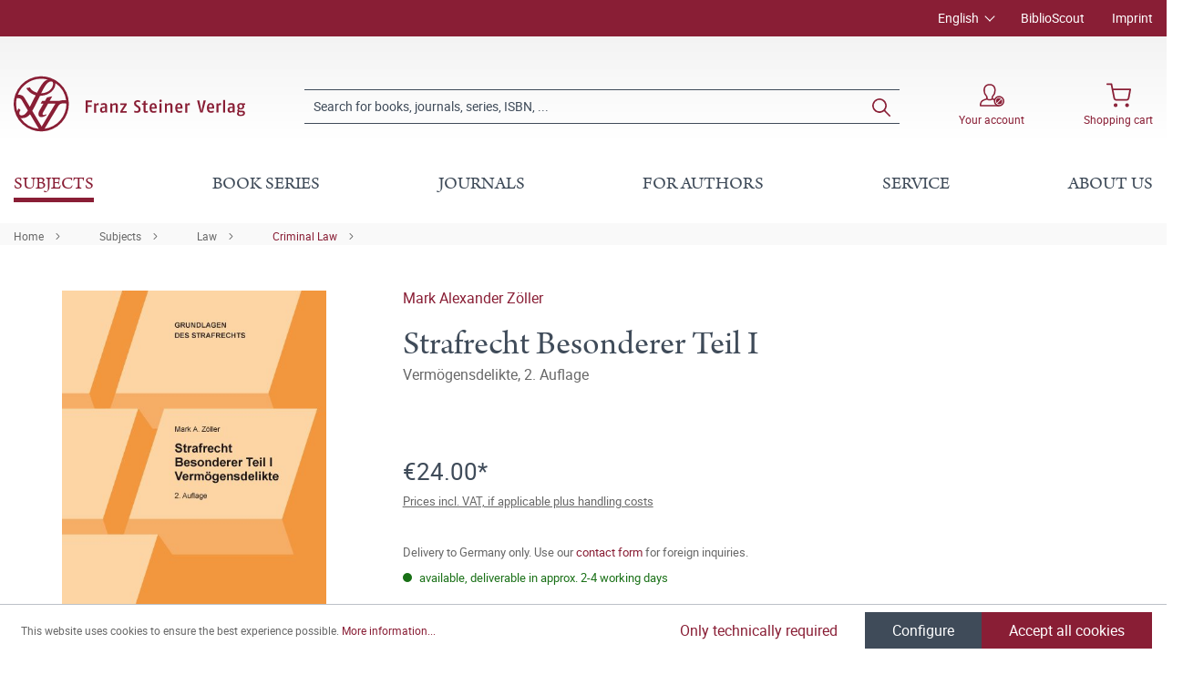

--- FILE ---
content_type: text/html; charset=UTF-8
request_url: https://www.steiner-verlag.de/en/Strafrecht-Besonderer-Teil-I/9783830535478
body_size: 22782
content:

<!DOCTYPE html>

<html lang="en-GB"
      itemscope="itemscope"
      itemtype="https://schema.org/WebPage">

                            
    <head>
                                        <meta charset="utf-8">
            
                            <meta name="viewport"
                      content="width=device-width, initial-scale=1, shrink-to-fit=no">
            
                            <meta name="author"
                      content="">
                <meta name="robots"
                      content="index,follow">
                <meta name="revisit-after"
                      content="15 days">
                <meta name="keywords"
                      content="">
                <meta name="description"
                      content="Die Vermögensdelikte des Strafgesetzbuchs stellen nicht nur in der juristischen Praxis die überwiegende Zahl der begangenen Straftaten dar, sondern sind auch im Rahmen der Ausbildung von besonderer Bedeutung. Das vorliegende Lern- und Studienbuch aus der…">
            
                <meta property="og:type"
          content="product">
    <meta property="og:site_name"
          content="Franz Steiner Verlag">
    <meta property="og:url"
          content="https://www.steiner-verlag.de/en/Strafrecht-Besonderer-Teil-I/9783830535478">
    <meta property="og:title"
          content="Strafrecht Besonderer Teil I | 700003547">

    <meta property="og:description"
          content="Die Vermögensdelikte des Strafgesetzbuchs stellen nicht nur in der juristischen Praxis die überwiegende Zahl der begangenen Straftaten dar, sondern sind auch im Rahmen der Ausbildung von besonderer Bedeutung. Das vorliegende Lern- und Studienbuch aus der…">
    <meta property="og:image"
          content="https://www.steiner-verlag.de/media/2f/46/14/1710454851/9783830535478_c.jpg">

    
                        <meta property="product:price:amount"
          content="24">
    <meta property="product:price:currency"
          content="EUR">
    <meta property="product:product_link"
          content="https://www.steiner-verlag.de/en/Strafrecht-Besonderer-Teil-I/9783830535478">

    <meta name="twitter:card"
          content="product">
    <meta name="twitter:site"
          content="Franz Steiner Verlag">
    <meta name="twitter:title"
          content="Strafrecht Besonderer Teil I | 700003547">
    <meta name="twitter:description"
          content="Die Vermögensdelikte des Strafgesetzbuchs stellen nicht nur in der juristischen Praxis die überwiegende Zahl der begangenen Straftaten dar, sondern sind auch im Rahmen der Ausbildung von besonderer Bedeutung. Das vorliegende Lern- und Studienbuch aus der…">
    <meta name="twitter:image"
          content="https://www.steiner-verlag.de/media/2f/46/14/1710454851/9783830535478_c.jpg">

                            <meta itemprop="copyrightHolder"
                      content="Franz Steiner Verlag">
                <meta itemprop="copyrightYear"
                      content="">
                <meta itemprop="isFamilyFriendly"
                      content="true">
                <meta itemprop="image"
                      content="https://www.steiner-verlag.de/media/a9/07/52/1624516926/FSV_Logo.png">
            
                                                
    <meta name="format-detection" content="telephone=no">

            <link rel="apple-touch-icon" sizes="180x180" href="https://www.steiner-verlag.de/bundles/davfsv/assets/apple-touch-icon.png?1713864284">
    <link rel="icon" type="image/png" sizes="32x32" href="https://www.steiner-verlag.de/bundles/davfsv/assets/favicon-32x32.png?1713864284">
    <link rel="icon" type="image/png" sizes="16x16" href="https://www.steiner-verlag.de/bundles/davfsv/assets/favicon-16x16.png?1713864284">
    <link rel="manifest" href="https://www.steiner-verlag.de/bundles/davfsv/assets/site.webmanifest?1713864284">
    <link rel="mask-icon" href="https://www.steiner-verlag.de/bundles/davfsv/assets/safari-pinned-tab.svg?1713864284" color="#891e35">
    <meta name="msapplication-TileColor" content="#891e35">
    <meta name="theme-color" content="#891e35">

        
            
    
    <link rel="canonical" href="https://www.steiner-verlag.de/en/Strafrecht-Besonderer-Teil-I/9783830535478">

                    <title itemprop="name">Strafrecht Besonderer Teil I | Franz Steiner Verlag</title>
        
            
                                                                    <link rel="stylesheet"
                      href="https://www.steiner-verlag.de/theme/84291b8ca1542e74a3bfcc13e0f956df/css/all.css?1765889733">
                                    

    

            <link rel="stylesheet" href="https://data.moori.net/fontawesome-free-5.15.4-web/css/all.min.css" crossorigin="anonymous"/>
    
            <link rel="stylesheet" href="https://www.steiner-verlag.de/bundles/moorlfoundation/storefront/css/animate.css?1765889717">
    
    
            <style>
            :root {
                --moorl-advanced-search-width: 600px;
            }
        </style>
    
                        <script>
        window.features = {"V6_5_0_0":true,"v6.5.0.0":true,"V6_6_0_0":false,"v6.6.0.0":false,"V6_7_0_0":false,"v6.7.0.0":false,"VUE3":false,"vue3":false,"JOIN_FILTER":false,"join.filter":false,"MEDIA_PATH":false,"media.path":false,"ES_MULTILINGUAL_INDEX":false,"es.multilingual.index":false,"STOCK_HANDLING":false,"stock.handling":false,"ASYNC_THEME_COMPILATION":false,"async.theme.compilation":false};
    </script>
        
                                                                <script type="text/plain"
                        data-acris-tag-manager-app="true"
                        data-acris-tag-manager-app-options="{&quot;context&quot;:{&quot;controllerName&quot;:&quot;product&quot;,&quot;controllerAction&quot;:&quot;index&quot;,&quot;currency&quot;:{&quot;isoCode&quot;:&quot;EUR&quot;}}}"
                        data-acristagmanagercookie="true">
                    (function(w,d,s,l,i){w[l]=w[l]||[];w[l].push({'gtm.start':
                            new Date().getTime(),event:'gtm.js'});var f=d.getElementsByTagName(s)[0],
                        j=d.createElement(s),dl=l!='dataLayer'?'&l='+l:'';j.async=true;j.src=
                        'https://www.googletagmanager.com/gtm.js?id='+i+dl;f.parentNode.insertBefore(j,f);
                    })(window,document,'script','dataLayer','GTM-M2K2MD4G');
                </script>
                                                    <script type="text/plain"
                            data-acris-tag-manager-app-data-layer="true"
                            data-acristagmanagercookie="true">
                            dataLayer.push({event: null, ecommerce: null, google_tag_params: null});
    dataLayer.push({
                        'event': 'view_item',
                        'ecommerce': {
        'currencyCode': 'EUR',
                                                            'detail': {
            'actionField': {
            'list': ''
            },
            'products': [{
            'name': 'Strafrecht Besonderer Teil I',
            'id': '700003547',
            'price': '24',
            'brand': '',
            'category': '',
            'variant': ''
            }]
            },
                },
                                            'google_tag_params': {
            'ecomm_pagetype': 'product',
            'ecomm_prodid': '700003547'
            }
                });
                    </script>
                                                <script type="text/javascript">
        var _paq = window._paq || [];
    var ironMatomoDataLayer = {
        'matomoUrl': "https://analytics.deutscher-apotheker-verlag.de/",
        'matomoScript': "matomo.js",
        'siteId': "8",
        'cookieDomain': "",
        'startTracking': "0",
        'cookieName': "",
        'cookieValue': "",
        'cookieValueAsRegex': "",
        'requireCookieConsent': "",
        'track': [],
        'trackLast': [],
    };
                                
    ironMatomoDataLayer.track.push(['setEcommerceView',"700003547","Strafrecht Besonderer Teil I","Criminal Law",24.00]);
            ironMatomoDataLayer.trackLast.push(['trackPageView']);
    ironMatomoDataLayer.trackLast.push(['enableLinkTracking']);
    ironMatomoDataLayer.trackLast.push(['setTrackerUrl', ironMatomoDataLayer.matomoUrl + 'matomo.php']);
    ironMatomoDataLayer.trackLast.push(['setSiteId', ironMatomoDataLayer.siteId]);
    </script>
                                
            
        <script data-acristagmanagercookie="true">
            window.dataLayer = window.dataLayer || [];
            function gtag() { dataLayer.push(arguments); }

            (() => {
                let analyticsStorageEnabled = false;
                let adsEnabled = false;
                                    analyticsStorageEnabled = document.cookie.split(';').some((item) => item.trim().includes('acris-tag-manager=1'));
                                
                // Always set a default consent for consent mode v2
                gtag('consent', 'default', {
                    'ad_user_data': adsEnabled ? 'granted' : 'denied',
                    'ad_storage': adsEnabled ? 'granted' : 'denied',
                    'ad_personalization': adsEnabled ? 'granted' : 'denied',
                    'analytics_storage': analyticsStorageEnabled ? 'granted' : 'denied'
                });
            })();
        </script>
            


                            
            
                
                                    <script>
                    window.useDefaultCookieConsent = true;
                </script>
                    
                                <script>
                window.activeNavigationId = '01970ce8079c7de9a4b05716e76bef11';
                window.router = {
                    'frontend.cart.offcanvas': '/en/checkout/offcanvas',
                    'frontend.cookie.offcanvas': '/en/cookie/offcanvas',
                    'frontend.checkout.finish.page': '/en/checkout/finish',
                    'frontend.checkout.info': '/en/widgets/checkout/info',
                    'frontend.menu.offcanvas': '/en/widgets/menu/offcanvas',
                    'frontend.cms.page': '/en/widgets/cms',
                    'frontend.cms.navigation.page': '/en/widgets/cms/navigation',
                    'frontend.account.addressbook': '/en/widgets/account/address-book',
                    'frontend.country.country-data': '/en/country/country-state-data',
                    'frontend.app-system.generate-token': '/en/app-system/Placeholder/generate-token',
                    };
                window.salesChannelId = 'bccb7353e99c4f72b9705b5de761e621';
            </script>
        
                                <script>
                
                window.breakpoints = {"xs":0,"sm":576,"md":768,"lg":992,"xl":1200};
            </script>
        
        
                        
                            <script>
                window.themeAssetsPublicPath = 'https://www.steiner-verlag.de/theme/23f7dfaeeb7c46748210c2de5619964e/assets/';
            </script>
        
                                                                                                    <script type="text/javascript" src="https://www.steiner-verlag.de/theme/84291b8ca1542e74a3bfcc13e0f956df/js/all.js?1765889733" defer></script>
                                                        

        </head>

    <body class="is-ctl-product is-act-index">

                                <noscript><iframe src="https://www.googletagmanager.com/ns.html?id=GTM-M2K2MD4G"
                          height="0" width="0" style="display:none;visibility:hidden"></iframe></noscript>
                    <noscript class="noscript-main">
                
    <div role="alert"
         class="alert alert-info alert-has-icon">
                                                                                                                                        <span class="icon icon-info">
                        <svg xmlns="http://www.w3.org/2000/svg" xmlns:xlink="http://www.w3.org/1999/xlink" width="24" height="24" viewBox="0 0 24 24"><defs><path d="M12 7c.5523 0 1 .4477 1 1s-.4477 1-1 1-1-.4477-1-1 .4477-1 1-1zm1 9c0 .5523-.4477 1-1 1s-1-.4477-1-1v-5c0-.5523.4477-1 1-1s1 .4477 1 1v5zm11-4c0 6.6274-5.3726 12-12 12S0 18.6274 0 12 5.3726 0 12 0s12 5.3726 12 12zM12 2C6.4772 2 2 6.4772 2 12s4.4772 10 10 10 10-4.4772 10-10S17.5228 2 12 2z" id="icons-default-info" /></defs><use xlink:href="#icons-default-info" fill="#758CA3" fill-rule="evenodd" /></svg>
        </span>
                
                    <div class="alert-content-container">
                                                    
                                    <div class="alert-content">
                                                    To be able to use the full range of Shopware 6, we recommend activating Javascript in your browser.
                                            </div>
                
                                                                </div>
            </div>
            </noscript>
        

            <header class="header-main fixed-top">
                                            <div class="top-bar d-none d-lg-block">
        <div class="container">
            <nav class="top-bar-nav">
                <div class="row justify-content-end">
                        <div class="col-auto">
                        
            <div class="top-bar-nav-item top-bar-language">
                            <form method="post"
                      action="/en/checkout/language"
                      class="language-form"
                      data-form-auto-submit="true">

                                
    <div class="languages-menu dropdown">
        <button class="btn dropdown-toggle top-bar-nav-btn"
                type="button"
                id="languagesDropdown-top-bar"
                data-bs-toggle="dropdown"
                aria-haspopup="true"
                aria-expanded="false">
            <span class="top-bar-nav-text">English</span>
        </button>
                                                    <div class="top-bar-list dropdown-menu dropdown-menu-end"
                                    aria-labelledby="languagesDropdown-top-bar">
                                                                            <div class="top-bar-list-item dropdown-item"
                                             title="">

                                                                                                                                                                                            
                                                <label class="top-bar-list-label"
                                                       for="top-bar-324c9896c3e349ce8c3b75af976dc3b1">
                                                    <input id="top-bar-324c9896c3e349ce8c3b75af976dc3b1"
                                                           class="top-bar-list-radio"
                                                           value="324c9896c3e349ce8c3b75af976dc3b1"
                                                           name="languageId"
                                                           type="radio"
                                                        >
                                                    <div class="top-bar-list-icon language-flag country-de language-de"></div>
                                                    Deutsch
                                                </label>
                                                                                    </div>
                                                                            <div class="top-bar-list-item dropdown-item item-checked"
                                             title="">

                                                                                                                                                                                            
                                                <label class="top-bar-list-label"
                                                       for="top-bar-2fbb5fe2e29a4d70aa5854ce7ce3e20b">
                                                    <input id="top-bar-2fbb5fe2e29a4d70aa5854ce7ce3e20b"
                                                           class="top-bar-list-radio"
                                                           value="2fbb5fe2e29a4d70aa5854ce7ce3e20b"
                                                           name="languageId"
                                                           type="radio"
                                                         checked>
                                                    <div class="top-bar-list-icon language-flag country-gb language-en"></div>
                                                    English
                                                </label>
                                                                                    </div>
                                                                    </div>
                            
            </div>

    <input name="redirectTo" type="hidden" value="frontend.detail.page"/>

            <input name="redirectParameters[_httpCache]" type="hidden" value="1">
            <input name="redirectParameters[productId]" type="hidden" value="2053acaec228505a9854e4a5f945f4d0">
                    </form>
                    </div>
        </div>

                                            <div class="col-auto ms-auto">
                                <div class="service-menu">
                    <div class="row">
                                    <div class="col-auto">
                                                <a class="top-bar-list-item"
                           href="https://biblioscout.net/"
                           title="BiblioScout" target="_blank">BiblioScout</a>
                    </div>
                                    <div class="col-auto">
                                                <a class="top-bar-list-item"
                           href="/en/Service/Imprint/"
                           title="Imprint" >Imprint</a>
                    </div>
                            </div>
            </div>
                        </div>
                                    </div>
            </nav>
        </div>
    </div>
    
                <div class="container">
                    <div class="row align-items-center header-row">
                            <div class="col-12 col-lg-auto header-logo-col">
                        <div class="header-logo-main">
                    <a class="header-logo-main-link"
               href="/en/"
               title="Go to homepage">
                            <svg class="dav__icon dav__icon--logo_mobile img-fluid d-lg-none"><use xlink:href="/theme/23f7dfaeeb7c46748210c2de5619964e/assets/dav_icons.svg#logo_mobile"></use></svg>
                <svg class="dav__icon dav__icon--logo_desktop img-fluid d-none d-lg-block"><use xlink:href="/theme/23f7dfaeeb7c46748210c2de5619964e/assets/dav_icons.svg#logo_desktop"></use></svg>
                </a>
            </div>
                </div>
            
                <div class="col-12 order-2 col-sm order-sm-1 header-search-col">
        <div class="row align-items-center">
            <div class="col-sm-auto d-none d-sm-block d-lg-none">
                                                                    <div class="nav-main-toggle">
                                                                            <button
                                            class="btn nav-main-toggle-btn header-actions-btn"
                                            type="button"
                                                                                                                                        data-offcanvas-menu="true"
                                                                                        aria-label="Menu"
                                        >
                                                <svg class="dav__icon dav__icon--hamburger "><use xlink:href="/theme/48b55843a13a488fa8b2008740e2d9b6/assets/dav_icons.svg#hamburger"></use></svg>
                                        </button>
                                                                    </div>
                            
                            </div>
            <div class="col">
                
    <div class="collapse"
         id="searchCollapse">
        <div class="header-search">
                            <form action="/en/search"
                      method="get"
                                                                      data-search-form="true"
                                                                  data-search-widget-options='{&quot;searchWidgetMinChars&quot;:2}'
                      data-url="/en/suggest?search="
                      class="header-search-form">
                        <div class="dav__header-search__wrapper d-none d-lg-flex row no-gutters justify-content-end">
            </div>
    <div class="input-group">
                                                    <input type="search"
                                       name="search"
                                       class="form-control header-search-input"
                                       autocomplete="off"
                                       autocapitalize="off"
                                       placeholder="Search for books, journals, series, ISBN, ..."
                                       aria-label="Search for books, journals, series, ISBN, ..."
                                       value=""
                                >
                            
        
                    <div class="input-group-append">
                <button type="submit"
                        class="btn header-search-btn"
                        aria-label="Search">
                    <svg class="dav__icon dav__icon--search "><use xlink:href="/theme/48b55843a13a488fa8b2008740e2d9b6/assets/dav_icons.svg#search"></use></svg>
                </button>
            </div>
            </div>
                </form>
                    </div>
    </div>
            </div>
        </div>
    </div>

                <div class="col-12 order-1 col-sm-auto order-sm-2 header-actions-col">
        <div class="row justify-content-between">
                            <div class="col-auto d-sm-none">
                    <div class="menu-button">
                                                                                            <button
                                            class="btn nav-main-toggle-btn header-actions-btn"
                                            type="button"
                                                                                                                                        data-offcanvas-menu="true"
                                                                                        aria-label="Menu"
                                        >
                                                <svg class="dav__icon dav__icon--hamburger "><use xlink:href="/theme/48b55843a13a488fa8b2008740e2d9b6/assets/dav_icons.svg#hamburger"></use></svg>
                                        </button>
                                    
                                            </div>
                </div>
            
            <div class="col-auto">
                <div class="row header-user-actions">
                                            <div class="col-auto d-sm-none">
                            <div class="search-toggle">
                                <button class="btn header-actions-btn search-toggle-btn js-search-toggle-btn collapsed"
                                        type="button"
                                        data-bs-toggle="collapse"
                                        data-bs-target="#searchCollapse"
                                        aria-expanded="false"
                                        aria-controls="searchCollapse"
                                        aria-label="Search">
                                    <svg class="dav__icon dav__icon--search "><use xlink:href="/theme/48b55843a13a488fa8b2008740e2d9b6/assets/dav_icons.svg#search"></use></svg>
                                </button>
                            </div>
                        </div>
                    
                                                                        <div class="col-auto">
                                <div class="account-menu">
                                        <div class="dropdown">
            <button class="btn account-menu-btn header-actions-btn"
            type="button"
            id="accountWidget"
            data-offcanvas-account-menu="true"
            data-bs-toggle="dropdown"
            aria-haspopup="true"
            aria-expanded="false"
            aria-label="Your account">
                    <svg class="dav__icon dav__icon--account-logged-out "><use xlink:href="/theme/48b55843a13a488fa8b2008740e2d9b6/assets/dav_icons.svg#account-logged-out"></use></svg>
                <span class="dav__header-actions__label d-none d-lg-block">Your account</span>
    </button>

                    <div class="dropdown-menu dropdown-menu-end account-menu-dropdown js-account-menu-dropdown"
                 aria-labelledby="accountWidget">
                


                                                    <script data-acris-tag-manager-app-data="product-page-loaded"
                        type="application/json">{"context":{"currency":"EUR"},"product":{"id":"2053acaec228505a9854e4a5f945f4d0","number":"700003547","name":"Strafrecht Besonderer Teil I","price":24.0,"currency":"EUR","quantity":1}}</script>
                        
            

            <div class="offcanvas-header">
                            <button class="btn btn-light offcanvas-close js-offcanvas-close">
                                                                                                                                                    <span class="icon icon-x icon-sm">
                        <svg xmlns="http://www.w3.org/2000/svg" xmlns:xlink="http://www.w3.org/1999/xlink" width="24" height="24" viewBox="0 0 24 24"><defs><path d="m10.5858 12-7.293-7.2929c-.3904-.3905-.3904-1.0237 0-1.4142.3906-.3905 1.0238-.3905 1.4143 0L12 10.5858l7.2929-7.293c.3905-.3904 1.0237-.3904 1.4142 0 .3905.3906.3905 1.0238 0 1.4143L13.4142 12l7.293 7.2929c.3904.3905.3904 1.0237 0 1.4142-.3906.3905-1.0238.3905-1.4143 0L12 13.4142l-7.2929 7.293c-.3905.3904-1.0237.3904-1.4142 0-.3905-.3906-.3905-1.0238 0-1.4143L10.5858 12z" id="icons-default-x" /></defs><use xlink:href="#icons-default-x" fill="#758CA3" fill-rule="evenodd" /></svg>
        </span>
                        
                                            Close menu
                                    </button>
                    </div>
    
            <div class="offcanvas-body">
                <div class="account-menu">
                                    <div class="dropdown-header account-menu-header">
                    Your account
                </div>
                    
                                    <div class="account-menu-login">
                                            <a href="/en/account/login"
                           title="Log in"
                           class="btn btn-primary account-menu-login-button">
                            Log in
                        </a>
                    
                                            <div class="account-menu-register">
                            or <a href="/en/account/login"
                                                                            title="Sign up">sign up</a>
                        </div>
                                    </div>
                    
                </div>
        </div>
                </div>
            </div>
                                </div>
                            </div>
                        
                    
                                                                        <div class="col-auto">
                                <div
                                    class="header-cart"
                                                                                                                data-offcanvas-cart="true"
                                                                    >
                                    <a class="btn header-cart-btn header-actions-btn"
                                       href="/en/checkout/cart"
                                       data-cart-widget="true"
                                       title="Shopping cart"
                                       aria-label="Shopping cart">
                                            <svg class="dav__icon dav__icon--cart "><use xlink:href="/theme/48b55843a13a488fa8b2008740e2d9b6/assets/dav_icons.svg#cart"></use></svg>
    <span class="dav__header-actions__label d-none d-lg-block">Shopping cart</span>
                                        </a>
                                </div>
                            </div>
                        
                                    </div>
            </div>
        </div>
    </div>
        </div>
    
        </div>
                </header>
    <div class="dav__header__spacer d-lg-none"></div>
    <div class="dav__navigation-darken"></div>
    <div class="dav__search-suggest-darken"></div>

                    <div class="nav-main">
                                        <div class="main-navigation"
         id="mainNavigation"
         data-flyout-menu="true">
                    <div class="container">
                                    <nav class="nav main-navigation-menu"
                        itemscope="itemscope"
                        itemtype="http://schema.org/SiteNavigationElement">
                        
                        
                                                    
                                                                                            
                                        
            <a class="nav-link main-navigation-link active"
           href="https://www.steiner-verlag.de/en/Subjects/"
           itemprop="url"
                            data-flyout-menu-trigger="b4b77d6b4bdb454c99d268f5d4dad4a2"
                       title="Subjects">
            <div class="main-navigation-link-text">
                <span itemprop="name">Subjects</span>
            </div>
        </a>
                                                                                                
                                        
            <a class="nav-link main-navigation-link"
           href="/en/series"
           itemprop="url"
                       title="Book series">
            <div class="main-navigation-link-text">
                <span itemprop="name">Book series</span>
            </div>
        </a>
                                                                                                
                                        
            <a class="nav-link main-navigation-link"
           href="/en/journals"
           itemprop="url"
                       title="Journals">
            <div class="main-navigation-link-text">
                <span itemprop="name">Journals</span>
            </div>
        </a>
                                                                                                
                                        
            <a class="nav-link main-navigation-link"
           href="https://www.steiner-verlag.de/en/For-authors/"
           itemprop="url"
                            data-flyout-menu-trigger="01905eb15b967970a722142c88828b8a"
                       title="For authors">
            <div class="main-navigation-link-text">
                <span itemprop="name">For authors</span>
            </div>
        </a>
                                                                                                
                                        
            <a class="nav-link main-navigation-link"
           href="https://www.steiner-verlag.de/en/Service/"
           itemprop="url"
                            data-flyout-menu-trigger="e9ebd42dc134454e88353ece437d6f93"
                       title="Service">
            <div class="main-navigation-link-text">
                <span itemprop="name">Service</span>
            </div>
        </a>
                                                                                                
                                        
            <a class="nav-link main-navigation-link"
           href="https://www.steiner-verlag.de/en/About-us/"
           itemprop="url"
                            data-flyout-menu-trigger="14e798b18a9b45a1b7d72b0ec5347a2c"
                       title="About us">
            <div class="main-navigation-link-text">
                <span itemprop="name">About us</span>
            </div>
        </a>
                                                                            </nav>
                            </div>
        
                                                                                                                                                                                                                                                                                                                                                        
                                                <div class="navigation-flyouts">
                                    
                                    <div class="navigation-flyout"
                     data-flyout-menu-id="b4b77d6b4bdb454c99d268f5d4dad4a2">

                                        
                    <div class="navigation-flyout-bar">
                        <div class="container">
                            <div class="row">
                                                                    <div class="col">
                                        <div class="navigation-flyout-category-link">
                                                                                                                                                <a class="nav-link"
                                                       href="https://www.steiner-verlag.de/en/Subjects/"
                                                       itemprop="url"
                                                       title="Subjects">
                                                                                                                    General overview Subjects
                                                                                                            </a>
                                                                                                                                    </div>
                                    </div>
                                
                                                                    <div class="col-auto">
                                        <div class="navigation-flyout-close js-close-flyout-menu">
                                                                                                                                                                                                                                                        <span class="icon icon-x">
                        <svg xmlns="http://www.w3.org/2000/svg" xmlns:xlink="http://www.w3.org/1999/xlink" width="24" height="24" viewBox="0 0 24 24"><use xlink:href="#icons-default-x" fill="#758CA3" fill-rule="evenodd" /></svg>
        </span>
                                                                                                                                        </div>
                                    </div>
                                                            </div>
                        </div>
                    </div>

                    <div class="dav__navigation-flyout-container">
                        <div class="container">
                                                                        
            <div class="row navigation-flyout-content">
                            <div class="col">
                    <div class="navigation-flyout-categories">
                            <div class="row">
        
                    
    
        
    
    
            <div class="col-3 navigation-flyout-col">
                                                                    
                                                                                
                                                                        <input type="checkbox"
                                   id="dav__navigation-sub-menu-4e5d0b373ef2488491cf222fff806e41"
                                   class="dav__navigation-sub-menu-input"
                                   aria-labelledby="dav__navigation-sub-menu-4e5d0b373ef2488491cf222fff806e41-top-label dav__navigation-sub-menu-4e5d0b373ef2488491cf222fff806e41-back-label" />
                            <label class="nav-item nav-link navigation-flyout-link dav__navigation-flyout-link--has-children"
                                   id="dav__navigation-sub-menu-4e5d0b373ef2488491cf222fff806e41-top-label"
                                   for="dav__navigation-sub-menu-4e5d0b373ef2488491cf222fff806e41"
                                   title="Classical Studies">
                                <span itemprop="name">Classical Studies</span>
                            </label>

                                                            <div class="dav__navigation-sub-menu">
    <div class="navigation-flyout-bar">
        <div class="container">
            <div class="row">
                <div class="col-2 col-xl-1 dav__navigation-sub-menu-bar-spacer"></div>
                <div class="col">
                    <div class="navigation-flyout-category-link">
                                                    <a class="nav-link"
                               href="https://www.steiner-verlag.de/en/Subjects/Classical-Studies/"
                               itemprop="url"
                               title="Classical Studies">
                                                                    General overview Classical Studies
                                                            </a>
                                            </div>
                </div>

                <div class="col-auto">
                    <div class="navigation-flyout-close js-close-flyout-menu">
                                                                                                                                <span class="icon icon-x">
                        <svg xmlns="http://www.w3.org/2000/svg" xmlns:xlink="http://www.w3.org/1999/xlink" width="24" height="24" viewBox="0 0 24 24"><use xlink:href="#icons-default-x" fill="#758CA3" fill-rule="evenodd" /></svg>
        </span>
                        </div>
                </div>
            </div>
        </div>
    </div>

    <div class="dav__navigation-sub-menu-content">
        <div class="container">
            <div class="row">
                <div class="col-2 col-xl-1 navigation-flyout-col dav__navigation-flyout-col--back">
                    <label class="btn btn-tertiary dav__navigation-sub-menu-back"
                           id="dav__navigation-sub-menu-4e5d0b373ef2488491cf222fff806e41-back-label"
                           for="dav__navigation-sub-menu-4e5d0b373ef2488491cf222fff806e41">
                        back
                    </label>
                </div>

                
                    
    
        
                        
    
            <div class="col-3 navigation-flyout-col">
                                                                    
                                                                                
                                                                        <a class="nav-item nav-link navigation-flyout-link"
                               href="https://www.steiner-verlag.de/en/Subjects/Classical-Studies/Ancient-History/"
                               itemprop=""
                                                              title="Ancient History">
                                <span itemprop="name">Ancient History</span>
                            </a>
                                                                                </div>
            <div class="col-3 navigation-flyout-col">
                                                                    
                                                                                
                                                                        <a class="nav-item nav-link navigation-flyout-link"
                               href="https://www.steiner-verlag.de/en/Subjects/Classical-Studies/Classical-Philology/"
                               itemprop=""
                                                              title="Classical Philology">
                                <span itemprop="name">Classical Philology</span>
                            </a>
                                                                                </div>
            <div class="col-3 navigation-flyout-col">
                                                                    
                                                                                
                                                                        <a class="nav-item nav-link navigation-flyout-link"
                               href="https://www.steiner-verlag.de/en/Subjects/Classical-Studies/Archeology/"
                               itemprop=""
                                                              title="Archeology">
                                <span itemprop="name">Archeology</span>
                            </a>
                                                                                </div>
                </div>
        </div>
    </div>
</div>
                                                                                                                                                            
                                                                                
                                                                        <a class="nav-item nav-link navigation-flyout-link"
                               href="https://www.steiner-verlag.de/en/Subjects/Prehistory/"
                               itemprop=""
                                                              title="Prehistory">
                                <span itemprop="name">Prehistory</span>
                            </a>
                                                                                                                                
                                                                                
                                                                        <input type="checkbox"
                                   id="dav__navigation-sub-menu-ed83da77a4b04d96a929cf100f1f5911"
                                   class="dav__navigation-sub-menu-input"
                                   aria-labelledby="dav__navigation-sub-menu-ed83da77a4b04d96a929cf100f1f5911-top-label dav__navigation-sub-menu-ed83da77a4b04d96a929cf100f1f5911-back-label" />
                            <label class="nav-item nav-link navigation-flyout-link dav__navigation-flyout-link--has-children"
                                   id="dav__navigation-sub-menu-ed83da77a4b04d96a929cf100f1f5911-top-label"
                                   for="dav__navigation-sub-menu-ed83da77a4b04d96a929cf100f1f5911"
                                   title="History">
                                <span itemprop="name">History</span>
                            </label>

                                                            <div class="dav__navigation-sub-menu">
    <div class="navigation-flyout-bar">
        <div class="container">
            <div class="row">
                <div class="col-2 col-xl-1 dav__navigation-sub-menu-bar-spacer"></div>
                <div class="col">
                    <div class="navigation-flyout-category-link">
                                                    <a class="nav-link"
                               href="https://www.steiner-verlag.de/en/Subjects/History/"
                               itemprop="url"
                               title="History">
                                                                    General overview History
                                                            </a>
                                            </div>
                </div>

                <div class="col-auto">
                    <div class="navigation-flyout-close js-close-flyout-menu">
                                                                                                                                <span class="icon icon-x">
                        <svg xmlns="http://www.w3.org/2000/svg" xmlns:xlink="http://www.w3.org/1999/xlink" width="24" height="24" viewBox="0 0 24 24"><use xlink:href="#icons-default-x" fill="#758CA3" fill-rule="evenodd" /></svg>
        </span>
                        </div>
                </div>
            </div>
        </div>
    </div>

    <div class="dav__navigation-sub-menu-content">
        <div class="container">
            <div class="row">
                <div class="col-2 col-xl-1 navigation-flyout-col dav__navigation-flyout-col--back">
                    <label class="btn btn-tertiary dav__navigation-sub-menu-back"
                           id="dav__navigation-sub-menu-ed83da77a4b04d96a929cf100f1f5911-back-label"
                           for="dav__navigation-sub-menu-ed83da77a4b04d96a929cf100f1f5911">
                        back
                    </label>
                </div>

                
                    
    
        
                        
    
            <div class="col-3 navigation-flyout-col">
                                                                    
                                                                                
                                                                        <a class="nav-item nav-link navigation-flyout-link"
                               href="https://www.steiner-verlag.de/en/Subjects/History/Social-and-Cultural-History/"
                               itemprop=""
                                                              title="Social and Cultural History">
                                <span itemprop="name">Social and Cultural History</span>
                            </a>
                                                                                                                                
                                                                                
                                                                        <a class="nav-item nav-link navigation-flyout-link"
                               href="https://www.steiner-verlag.de/en/Subjects/History/University-History-and-the-History-of-Science/"
                               itemprop=""
                                                              title="University History and the History of Science">
                                <span itemprop="name">University History and the History of Science</span>
                            </a>
                                                                                                                                
                                                                                
                                                                        <a class="nav-item nav-link navigation-flyout-link"
                               href="https://www.steiner-verlag.de/en/Subjects/History/History-of-Medicine/"
                               itemprop=""
                                                              title="History of Medicine">
                                <span itemprop="name">History of Medicine</span>
                            </a>
                                                                                                                                
                                                                                
                                                                        <a class="nav-item nav-link navigation-flyout-link"
                               href="https://www.steiner-verlag.de/en/Subjects/History/Economic-and-Corporate-History/"
                               itemprop=""
                                                              title="Economic and Corporate History">
                                <span itemprop="name">Economic and Corporate History</span>
                            </a>
                                                                                </div>
            <div class="col-3 navigation-flyout-col">
                                                                    
                                                                                
                                                                        <a class="nav-item nav-link navigation-flyout-link"
                               href="https://www.steiner-verlag.de/en/Subjects/History/Eastern-European-History/"
                               itemprop=""
                                                              title="Eastern European History">
                                <span itemprop="name">Eastern European History</span>
                            </a>
                                                                                                                                
                                                                                
                                                                        <a class="nav-item nav-link navigation-flyout-link"
                               href="https://www.steiner-verlag.de/en/Subjects/History/History-of-the-Americas/"
                               itemprop=""
                                                              title="History of the Americas">
                                <span itemprop="name">History of the Americas</span>
                            </a>
                                                                                                                                
                                                                                
                                                                        <a class="nav-item nav-link navigation-flyout-link"
                               href="https://www.steiner-verlag.de/en/Subjects/History/History-of-Africa-Asia-and-Australia/"
                               itemprop=""
                                                              title="History of Africa, Asia and Australia">
                                <span itemprop="name">History of Africa, Asia and Australia</span>
                            </a>
                                                                                                                                
                                                                                
                                                                        <a class="nav-item nav-link navigation-flyout-link"
                               href="https://www.steiner-verlag.de/en/Subjects/History/Regional-History/"
                               itemprop=""
                                                              title="Regional History">
                                <span itemprop="name">Regional History</span>
                            </a>
                                                                                </div>
            <div class="col-3 navigation-flyout-col">
                                                                    
                                                                                
                                                                        <a class="nav-item nav-link navigation-flyout-link"
                               href="https://www.steiner-verlag.de/en/Subjects/History/19th-21st-Centuries/"
                               itemprop=""
                                                              title="19th–21st Centuries">
                                <span itemprop="name">19th–21st Centuries</span>
                            </a>
                                                                                                                                
                                                                                
                                                                        <a class="nav-item nav-link navigation-flyout-link"
                               href="https://www.steiner-verlag.de/en/Subjects/History/Early-Modern-Times/"
                               itemprop=""
                                                              title="Early Modern Times">
                                <span itemprop="name">Early Modern Times</span>
                            </a>
                                                                                                                                
                                                                                
                                                                        <a class="nav-item nav-link navigation-flyout-link"
                               href="https://www.steiner-verlag.de/en/Subjects/History/Middle-Ages/"
                               itemprop=""
                                                              title="Middle Ages">
                                <span itemprop="name">Middle Ages</span>
                            </a>
                                                                                                                                
                                                                                
                                                                        <a class="nav-item nav-link navigation-flyout-link"
                               href="https://www.steiner-verlag.de/en/Subjects/History/The-Study-of-History-and-Methodology/"
                               itemprop=""
                                                              title="The Study of History and Methodology">
                                <span itemprop="name">The Study of History and Methodology</span>
                            </a>
                                                                                </div>
                </div>
        </div>
    </div>
</div>
                                                                                                                                                            
                                                                                
                                                                        <input type="checkbox"
                                   id="dav__navigation-sub-menu-01970d18abe876249101e9d547cafcc4"
                                   class="dav__navigation-sub-menu-input"
                                   aria-labelledby="dav__navigation-sub-menu-01970d18abe876249101e9d547cafcc4-top-label dav__navigation-sub-menu-01970d18abe876249101e9d547cafcc4-back-label" />
                            <label class="nav-item nav-link navigation-flyout-link dav__navigation-flyout-link--has-children"
                                   id="dav__navigation-sub-menu-01970d18abe876249101e9d547cafcc4-top-label"
                                   for="dav__navigation-sub-menu-01970d18abe876249101e9d547cafcc4"
                                   title="German Studies">
                                <span itemprop="name">German Studies</span>
                            </label>

                                                            <div class="dav__navigation-sub-menu">
    <div class="navigation-flyout-bar">
        <div class="container">
            <div class="row">
                <div class="col-2 col-xl-1 dav__navigation-sub-menu-bar-spacer"></div>
                <div class="col">
                    <div class="navigation-flyout-category-link">
                                                    <a class="nav-link"
                               href="https://www.steiner-verlag.de/en/Subjects/German-Studies/"
                               itemprop="url"
                               title="German Studies">
                                                                    General overview German Studies
                                                            </a>
                                            </div>
                </div>

                <div class="col-auto">
                    <div class="navigation-flyout-close js-close-flyout-menu">
                                                                                                                                <span class="icon icon-x">
                        <svg xmlns="http://www.w3.org/2000/svg" xmlns:xlink="http://www.w3.org/1999/xlink" width="24" height="24" viewBox="0 0 24 24"><use xlink:href="#icons-default-x" fill="#758CA3" fill-rule="evenodd" /></svg>
        </span>
                        </div>
                </div>
            </div>
        </div>
    </div>

    <div class="dav__navigation-sub-menu-content">
        <div class="container">
            <div class="row">
                <div class="col-2 col-xl-1 navigation-flyout-col dav__navigation-flyout-col--back">
                    <label class="btn btn-tertiary dav__navigation-sub-menu-back"
                           id="dav__navigation-sub-menu-01970d18abe876249101e9d547cafcc4-back-label"
                           for="dav__navigation-sub-menu-01970d18abe876249101e9d547cafcc4">
                        back
                    </label>
                </div>

                
                    
    
        
                        
    
            <div class="col-3 navigation-flyout-col">
                                                                    
                                                                                
                                                                        <a class="nav-item nav-link navigation-flyout-link"
                               href="https://www.steiner-verlag.de/en/Subjects/German-Studies/German-Linguistics/"
                               itemprop=""
                                                              title="German Linguistics">
                                <span itemprop="name">German Linguistics</span>
                            </a>
                                                                                </div>
            <div class="col-3 navigation-flyout-col">
                                                                    
                                                                                
                                                                        <a class="nav-item nav-link navigation-flyout-link"
                               href="https://www.steiner-verlag.de/en/Subjects/German-Studies/Modern-German-Literary-Studies/"
                               itemprop=""
                                                              title="Modern German Literary Studies">
                                <span itemprop="name">Modern German Literary Studies</span>
                            </a>
                                                                                </div>
            <div class="col-3 navigation-flyout-col">
                                                </div>
                </div>
        </div>
    </div>
</div>
                                                                                                                                                            
                                                                                
                                                                        <a class="nav-item nav-link navigation-flyout-link"
                               href="https://www.steiner-verlag.de/en/Subjects/Comparative-Studies/"
                               itemprop=""
                                                              title="Comparative Studies">
                                <span itemprop="name">Comparative Studies</span>
                            </a>
                                                                                </div>
            <div class="col-3 navigation-flyout-col">
                                                                    
                                                                                
                                                                        <a class="nav-item nav-link navigation-flyout-link"
                               href="https://www.steiner-verlag.de/en/Subjects/Romance-Languages-and-Literatures/"
                               itemprop=""
                                                              title="Romance Languages and Literatures">
                                <span itemprop="name">Romance Languages and Literatures</span>
                            </a>
                                                                                                                                
                                                                                
                                                                        <a class="nav-item nav-link navigation-flyout-link"
                               href="https://www.steiner-verlag.de/en/Subjects/Oriental-Studies/"
                               itemprop=""
                                                              title="Oriental Studies">
                                <span itemprop="name">Oriental Studies</span>
                            </a>
                                                                                                                                
                                                                                
                                                                        <a class="nav-item nav-link navigation-flyout-link"
                               href="https://www.steiner-verlag.de/en/Subjects/Art-History/"
                               itemprop=""
                                                              title="Art History">
                                <span itemprop="name">Art History</span>
                            </a>
                                                                                                                                
                                                                                
                                                                        <a class="nav-item nav-link navigation-flyout-link"
                               href="https://www.steiner-verlag.de/en/Subjects/Musicology/"
                               itemprop=""
                                                              title="Musicology">
                                <span itemprop="name">Musicology</span>
                            </a>
                                                                                                                                
                                                                                
                                                                        <a class="nav-item nav-link navigation-flyout-link"
                               href="https://www.steiner-verlag.de/en/Subjects/Philosophy/"
                               itemprop=""
                                                              title="Philosophy">
                                <span itemprop="name">Philosophy</span>
                            </a>
                                                                                </div>
            <div class="col-3 navigation-flyout-col">
                                                                    
                                                                                
                                                                        <a class="nav-item nav-link navigation-flyout-link"
                               href="https://www.steiner-verlag.de/en/Subjects/Educational-Sciences/"
                               itemprop=""
                                                              title="Educational Sciences">
                                <span itemprop="name">Educational Sciences</span>
                            </a>
                                                                                                                                
                                                                                
                                                                        <a class="nav-item nav-link navigation-flyout-link"
                               href="https://www.steiner-verlag.de/en/Subjects/Geography/"
                               itemprop=""
                                                              title="Geography">
                                <span itemprop="name">Geography</span>
                            </a>
                                                                                                                                
                                                                                
                                                                        <input type="checkbox"
                                   id="dav__navigation-sub-menu-40a9d5c4dd81443d9ea71b127b46cf50"
                                   class="dav__navigation-sub-menu-input"
                                   aria-labelledby="dav__navigation-sub-menu-40a9d5c4dd81443d9ea71b127b46cf50-top-label dav__navigation-sub-menu-40a9d5c4dd81443d9ea71b127b46cf50-back-label" />
                            <label class="nav-item nav-link navigation-flyout-link dav__navigation-flyout-link--has-children"
                                   id="dav__navigation-sub-menu-40a9d5c4dd81443d9ea71b127b46cf50-top-label"
                                   for="dav__navigation-sub-menu-40a9d5c4dd81443d9ea71b127b46cf50"
                                   title="Law">
                                <span itemprop="name">Law</span>
                            </label>

                                                            <div class="dav__navigation-sub-menu">
    <div class="navigation-flyout-bar">
        <div class="container">
            <div class="row">
                <div class="col-2 col-xl-1 dav__navigation-sub-menu-bar-spacer"></div>
                <div class="col">
                    <div class="navigation-flyout-category-link">
                                                    <a class="nav-link"
                               href="https://www.steiner-verlag.de/en/Subjects/Law/"
                               itemprop="url"
                               title="Law">
                                                                    General overview Law
                                                            </a>
                                            </div>
                </div>

                <div class="col-auto">
                    <div class="navigation-flyout-close js-close-flyout-menu">
                                                                                                                                <span class="icon icon-x">
                        <svg xmlns="http://www.w3.org/2000/svg" xmlns:xlink="http://www.w3.org/1999/xlink" width="24" height="24" viewBox="0 0 24 24"><use xlink:href="#icons-default-x" fill="#758CA3" fill-rule="evenodd" /></svg>
        </span>
                        </div>
                </div>
            </div>
        </div>
    </div>

    <div class="dav__navigation-sub-menu-content">
        <div class="container">
            <div class="row">
                <div class="col-2 col-xl-1 navigation-flyout-col dav__navigation-flyout-col--back">
                    <label class="btn btn-tertiary dav__navigation-sub-menu-back"
                           id="dav__navigation-sub-menu-40a9d5c4dd81443d9ea71b127b46cf50-back-label"
                           for="dav__navigation-sub-menu-40a9d5c4dd81443d9ea71b127b46cf50">
                        back
                    </label>
                </div>

                
                    
    
        
                        
    
            <div class="col-3 navigation-flyout-col">
                                                                    
                                                                                
                                                                        <a class="nav-item nav-link navigation-flyout-link"
                               href="https://www.steiner-verlag.de/en/Subjects/Law/Philosophy-of-Law/"
                               itemprop=""
                                                              title="Philosophy of Law">
                                <span itemprop="name">Philosophy of Law</span>
                            </a>
                                                                                                                                
                                                                                
                                                                        <a class="nav-item nav-link navigation-flyout-link"
                               href="https://www.steiner-verlag.de/en/Subjects/Law/Legal-Theory-and-History/"
                               itemprop=""
                                                              title="Legal Theory and History">
                                <span itemprop="name">Legal Theory and History</span>
                            </a>
                                                                                                                                
                                                                                
                                                                        <a class="nav-item nav-link navigation-flyout-link"
                               href="https://www.steiner-verlag.de/en/Subjects/Law/Eastern-Law/"
                               itemprop=""
                                                              title="Eastern Law">
                                <span itemprop="name">Eastern Law</span>
                            </a>
                                                                                </div>
            <div class="col-3 navigation-flyout-col">
                                                                    
                                                                                
                                                                        <a class="nav-item nav-link navigation-flyout-link"
                               href="https://www.steiner-verlag.de/en/Subjects/Law/International-Law/"
                               itemprop=""
                                                              title="International Law">
                                <span itemprop="name">International Law</span>
                            </a>
                                                                                                                                
                                                                                
                                                                        <a class="nav-item nav-link navigation-flyout-link"
                               href="https://www.steiner-verlag.de/en/Subjects/Law/Public-Law/"
                               itemprop=""
                                                              title="Public Law">
                                <span itemprop="name">Public Law</span>
                            </a>
                                                                                                                                
                                                                                
                                                                        <a class="nav-item nav-link navigation-flyout-link"
                               href="https://www.steiner-verlag.de/en/Subjects/Law/Private-Law/"
                               itemprop=""
                                                              title="Private Law">
                                <span itemprop="name">Private Law</span>
                            </a>
                                                                                </div>
            <div class="col-3 navigation-flyout-col">
                                                                    
                                                                                
                                                                        <a class="nav-item nav-link navigation-flyout-link"
                               href="https://www.steiner-verlag.de/en/Subjects/Law/Criminal-Law/"
                               itemprop=""
                                                              title="Criminal Law">
                                <span itemprop="name">Criminal Law</span>
                            </a>
                                                                                                                                        </div>
                </div>
        </div>
    </div>
</div>
                                                                                                                                                            
                                                                                
                                                                        <a class="nav-item nav-link navigation-flyout-link"
                               href="https://www.steiner-verlag.de/en/Subjects/Public-Administration-and-Finances/"
                               itemprop=""
                                                              title="Public Administration and Finances">
                                <span itemprop="name">Public Administration and Finances</span>
                            </a>
                                                                                                                                
                                                                                
                                                                        <a class="nav-item nav-link navigation-flyout-link"
                               href="https://www.steiner-verlag.de/en/Subjects/Political-and-Social-Sciences/"
                               itemprop=""
                                                              title="Political and Social Sciences">
                                <span itemprop="name">Political and Social Sciences</span>
                            </a>
                                                                                </div>
            <div class="col-3 navigation-flyout-col">
                                                                    
                                                                                
                                                                        <a class="nav-item nav-link navigation-flyout-link"
                               href="https://www.steiner-verlag.de/en/Subjects/Economics/"
                               itemprop=""
                                                              title="Economics">
                                <span itemprop="name">Economics</span>
                            </a>
                                                                                                                                
                                                                                
                                                                        <input type="checkbox"
                                   id="dav__navigation-sub-menu-b766f6b7c1ac4ea6a990efb40819864b"
                                   class="dav__navigation-sub-menu-input"
                                   aria-labelledby="dav__navigation-sub-menu-b766f6b7c1ac4ea6a990efb40819864b-top-label dav__navigation-sub-menu-b766f6b7c1ac4ea6a990efb40819864b-back-label" />
                            <label class="nav-item nav-link navigation-flyout-link dav__navigation-flyout-link--has-children"
                                   id="dav__navigation-sub-menu-b766f6b7c1ac4ea6a990efb40819864b-top-label"
                                   for="dav__navigation-sub-menu-b766f6b7c1ac4ea6a990efb40819864b"
                                   title="Publications of the Academies">
                                <span itemprop="name">Publications of the Academies</span>
                            </label>

                                                            <div class="dav__navigation-sub-menu">
    <div class="navigation-flyout-bar">
        <div class="container">
            <div class="row">
                <div class="col-2 col-xl-1 dav__navigation-sub-menu-bar-spacer"></div>
                <div class="col">
                    <div class="navigation-flyout-category-link">
                                                    <a class="nav-link"
                               href="https://www.steiner-verlag.de/en/Subjects/Publications-of-the-Academies/"
                               itemprop="url"
                               title="Publications of the Academies">
                                                                    General overview Publications of the Academies
                                                            </a>
                                            </div>
                </div>

                <div class="col-auto">
                    <div class="navigation-flyout-close js-close-flyout-menu">
                                                                                                                                <span class="icon icon-x">
                        <svg xmlns="http://www.w3.org/2000/svg" xmlns:xlink="http://www.w3.org/1999/xlink" width="24" height="24" viewBox="0 0 24 24"><use xlink:href="#icons-default-x" fill="#758CA3" fill-rule="evenodd" /></svg>
        </span>
                        </div>
                </div>
            </div>
        </div>
    </div>

    <div class="dav__navigation-sub-menu-content">
        <div class="container">
            <div class="row">
                <div class="col-2 col-xl-1 navigation-flyout-col dav__navigation-flyout-col--back">
                    <label class="btn btn-tertiary dav__navigation-sub-menu-back"
                           id="dav__navigation-sub-menu-b766f6b7c1ac4ea6a990efb40819864b-back-label"
                           for="dav__navigation-sub-menu-b766f6b7c1ac4ea6a990efb40819864b">
                        back
                    </label>
                </div>

                
                    
    
        
                        
    
            <div class="col-3 navigation-flyout-col">
                                                                    
                                                                                
                                                                        <a class="nav-item nav-link navigation-flyout-link"
                               href="https://www.steiner-verlag.de/en/Subjects/Publications-of-the-Academies/Wissenschaftliche-Gesellschaft-Frankfurt/"
                               itemprop=""
                                                              title="Wissenschaftliche Gesellschaft Frankfurt">
                                <span itemprop="name">Wissenschaftliche Gesellschaft Frankfurt</span>
                            </a>
                                                                                </div>
            <div class="col-3 navigation-flyout-col">
                                                                    
                                                                                
                                                                        <a class="nav-item nav-link navigation-flyout-link"
                               href="https://www.steiner-verlag.de/en/Subjects/Publications-of-the-Academies/Akademie-Erfurt/"
                               itemprop=""
                                                              title="Akademie Erfurt">
                                <span itemprop="name">Akademie Erfurt</span>
                            </a>
                                                                                </div>
            <div class="col-3 navigation-flyout-col">
                                                                    
                                                                                
                                                                        <a class="nav-item nav-link navigation-flyout-link"
                               href="https://www.steiner-verlag.de/en/Subjects/Publications-of-the-Academies/Akademie-Mainz/"
                               itemprop=""
                                                              title="Akademie Mainz">
                                <span itemprop="name">Akademie Mainz</span>
                            </a>
                                                                                </div>
                </div>
        </div>
    </div>
</div>
                                                                                                                                                            
                                                                                
                                                                        <a class="nav-item nav-link navigation-flyout-link"
                               href="https://www.steiner-verlag.de/en/Subjects/General-Non-fiction/"
                               itemprop=""
                                                              title="General Non-fiction">
                                <span itemprop="name">General Non-fiction</span>
                            </a>
                                                                                                                                        </div>
        </div>
                    </div>
                </div>
            
                    </div>
                                                        </div>
                    </div>
                </div>
                                
                    
                    
                                    <div class="navigation-flyout"
                     data-flyout-menu-id="01905eb15b967970a722142c88828b8a">

                                        
                    <div class="navigation-flyout-bar">
                        <div class="container">
                            <div class="row">
                                                                    <div class="col">
                                        <div class="navigation-flyout-category-link">
                                                                                                                                                <a class="nav-link"
                                                       href="https://www.steiner-verlag.de/en/For-authors/"
                                                       itemprop="url"
                                                       title="For authors">
                                                                                                                    General overview For authors
                                                                                                            </a>
                                                                                                                                    </div>
                                    </div>
                                
                                                                    <div class="col-auto">
                                        <div class="navigation-flyout-close js-close-flyout-menu">
                                                                                                                                                                                                                                                        <span class="icon icon-x">
                        <svg xmlns="http://www.w3.org/2000/svg" xmlns:xlink="http://www.w3.org/1999/xlink" width="24" height="24" viewBox="0 0 24 24"><use xlink:href="#icons-default-x" fill="#758CA3" fill-rule="evenodd" /></svg>
        </span>
                                                                                                                                        </div>
                                    </div>
                                                            </div>
                        </div>
                    </div>

                    <div class="dav__navigation-flyout-container">
                        <div class="container">
                                                                        
            <div class="row navigation-flyout-content">
                            <div class="col">
                    <div class="navigation-flyout-categories">
                            <div class="row">
        
                    
    
        
    
    
            <div class="col-3 navigation-flyout-col">
                                                                    
                                                                                
                                                                        <input type="checkbox"
                                   id="dav__navigation-sub-menu-01919e104f9474b99e6457d59ec081c7"
                                   class="dav__navigation-sub-menu-input"
                                   aria-labelledby="dav__navigation-sub-menu-01919e104f9474b99e6457d59ec081c7-top-label dav__navigation-sub-menu-01919e104f9474b99e6457d59ec081c7-back-label" />
                            <label class="nav-item nav-link navigation-flyout-link dav__navigation-flyout-link--has-children"
                                   id="dav__navigation-sub-menu-01919e104f9474b99e6457d59ec081c7-top-label"
                                   for="dav__navigation-sub-menu-01919e104f9474b99e6457d59ec081c7"
                                   title="Book proposals &amp; Research prizes">
                                <span itemprop="name">Book proposals &amp; Research prizes</span>
                            </label>

                                                            <div class="dav__navigation-sub-menu">
    <div class="navigation-flyout-bar">
        <div class="container">
            <div class="row">
                <div class="col-2 col-xl-1 dav__navigation-sub-menu-bar-spacer"></div>
                <div class="col">
                    <div class="navigation-flyout-category-link">
                                                    <a class="nav-link"
                               href="https://www.steiner-verlag.de/en/For-authors/Book-proposals-Research-prizes/"
                               itemprop="url"
                               title="Book proposals &amp; Research prizes">
                                                                    General overview Book proposals &amp; Research prizes
                                                            </a>
                                            </div>
                </div>

                <div class="col-auto">
                    <div class="navigation-flyout-close js-close-flyout-menu">
                                                                                                                                <span class="icon icon-x">
                        <svg xmlns="http://www.w3.org/2000/svg" xmlns:xlink="http://www.w3.org/1999/xlink" width="24" height="24" viewBox="0 0 24 24"><use xlink:href="#icons-default-x" fill="#758CA3" fill-rule="evenodd" /></svg>
        </span>
                        </div>
                </div>
            </div>
        </div>
    </div>

    <div class="dav__navigation-sub-menu-content">
        <div class="container">
            <div class="row">
                <div class="col-2 col-xl-1 navigation-flyout-col dav__navigation-flyout-col--back">
                    <label class="btn btn-tertiary dav__navigation-sub-menu-back"
                           id="dav__navigation-sub-menu-01919e104f9474b99e6457d59ec081c7-back-label"
                           for="dav__navigation-sub-menu-01919e104f9474b99e6457d59ec081c7">
                        back
                    </label>
                </div>

                
                    
    
        
                        
    
            <div class="col-3 navigation-flyout-col">
                                                                    
                                                                                
                                                                        <a class="nav-item nav-link navigation-flyout-link"
                               href="https://www.steiner-verlag.de/en/For-authors/Book-proposals-Research-prizes/Book-proposals/"
                               itemprop=""
                                                              title="Book proposals">
                                <span itemprop="name">Book proposals</span>
                            </a>
                                                                                </div>
            <div class="col-3 navigation-flyout-col">
                                                                    
                                                                                
                                                                        <a class="nav-item nav-link navigation-flyout-link"
                               href="https://www.steiner-verlag.de/en/For-authors/Book-proposals-Research-prizes/Research-prizes/"
                               itemprop=""
                                                              title="Research prizes">
                                <span itemprop="name">Research prizes</span>
                            </a>
                                                                                </div>
            <div class="col-3 navigation-flyout-col">
                                                </div>
                </div>
        </div>
    </div>
</div>
                                                                                                                                                            
                                                                                
                                                                        <input type="checkbox"
                                   id="dav__navigation-sub-menu-0198d19a7ff174d8bd31695bfaccd593"
                                   class="dav__navigation-sub-menu-input"
                                   aria-labelledby="dav__navigation-sub-menu-0198d19a7ff174d8bd31695bfaccd593-top-label dav__navigation-sub-menu-0198d19a7ff174d8bd31695bfaccd593-back-label" />
                            <label class="nav-item nav-link navigation-flyout-link dav__navigation-flyout-link--has-children"
                                   id="dav__navigation-sub-menu-0198d19a7ff174d8bd31695bfaccd593-top-label"
                                   for="dav__navigation-sub-menu-0198d19a7ff174d8bd31695bfaccd593"
                                   title="Organisation">
                                <span itemprop="name">Organisation</span>
                            </label>

                                                            <div class="dav__navigation-sub-menu">
    <div class="navigation-flyout-bar">
        <div class="container">
            <div class="row">
                <div class="col-2 col-xl-1 dav__navigation-sub-menu-bar-spacer"></div>
                <div class="col">
                    <div class="navigation-flyout-category-link">
                                                    <a class="nav-link"
                               href="https://www.steiner-verlag.de/en/For-authors/Organisation/"
                               itemprop="url"
                               title="Organisation">
                                                                    General overview Organisation
                                                            </a>
                                            </div>
                </div>

                <div class="col-auto">
                    <div class="navigation-flyout-close js-close-flyout-menu">
                                                                                                                                <span class="icon icon-x">
                        <svg xmlns="http://www.w3.org/2000/svg" xmlns:xlink="http://www.w3.org/1999/xlink" width="24" height="24" viewBox="0 0 24 24"><use xlink:href="#icons-default-x" fill="#758CA3" fill-rule="evenodd" /></svg>
        </span>
                        </div>
                </div>
            </div>
        </div>
    </div>

    <div class="dav__navigation-sub-menu-content">
        <div class="container">
            <div class="row">
                <div class="col-2 col-xl-1 navigation-flyout-col dav__navigation-flyout-col--back">
                    <label class="btn btn-tertiary dav__navigation-sub-menu-back"
                           id="dav__navigation-sub-menu-0198d19a7ff174d8bd31695bfaccd593-back-label"
                           for="dav__navigation-sub-menu-0198d19a7ff174d8bd31695bfaccd593">
                        back
                    </label>
                </div>

                
                    
    
        
                        
    
            <div class="col-3 navigation-flyout-col">
                                                                    
                                                                                
                                                                        <a class="nav-item nav-link navigation-flyout-link"
                               href="https://www.steiner-verlag.de/en/For-authors/Organisation/Monography/"
                               itemprop=""
                                                              title="Monography">
                                <span itemprop="name">Monography</span>
                            </a>
                                                                                </div>
            <div class="col-3 navigation-flyout-col">
                                                                    
                                                                                
                                                                        <a class="nav-item nav-link navigation-flyout-link"
                               href="https://www.steiner-verlag.de/en/For-authors/Organisation/Edited-volume/"
                               itemprop=""
                                                              title="Edited volume">
                                <span itemprop="name">Edited volume</span>
                            </a>
                                                                                </div>
            <div class="col-3 navigation-flyout-col">
                                                </div>
                </div>
        </div>
    </div>
</div>
                                                                                                            </div>
            <div class="col-3 navigation-flyout-col">
                                                                    
                                                                                
                                                                        <input type="checkbox"
                                   id="dav__navigation-sub-menu-01919e1509c07a9baf76378fdb01d114"
                                   class="dav__navigation-sub-menu-input"
                                   aria-labelledby="dav__navigation-sub-menu-01919e1509c07a9baf76378fdb01d114-top-label dav__navigation-sub-menu-01919e1509c07a9baf76378fdb01d114-back-label" />
                            <label class="nav-item nav-link navigation-flyout-link dav__navigation-flyout-link--has-children"
                                   id="dav__navigation-sub-menu-01919e1509c07a9baf76378fdb01d114-top-label"
                                   for="dav__navigation-sub-menu-01919e1509c07a9baf76378fdb01d114"
                                   title="Manuscript preparation">
                                <span itemprop="name">Manuscript preparation</span>
                            </label>

                                                            <div class="dav__navigation-sub-menu">
    <div class="navigation-flyout-bar">
        <div class="container">
            <div class="row">
                <div class="col-2 col-xl-1 dav__navigation-sub-menu-bar-spacer"></div>
                <div class="col">
                    <div class="navigation-flyout-category-link">
                                                    <a class="nav-link"
                               href="https://www.steiner-verlag.de/en/For-authors/Manuscript-preparation/"
                               itemprop="url"
                               title="Manuscript preparation">
                                                                    General overview Manuscript preparation
                                                            </a>
                                            </div>
                </div>

                <div class="col-auto">
                    <div class="navigation-flyout-close js-close-flyout-menu">
                                                                                                                                <span class="icon icon-x">
                        <svg xmlns="http://www.w3.org/2000/svg" xmlns:xlink="http://www.w3.org/1999/xlink" width="24" height="24" viewBox="0 0 24 24"><use xlink:href="#icons-default-x" fill="#758CA3" fill-rule="evenodd" /></svg>
        </span>
                        </div>
                </div>
            </div>
        </div>
    </div>

    <div class="dav__navigation-sub-menu-content">
        <div class="container">
            <div class="row">
                <div class="col-2 col-xl-1 navigation-flyout-col dav__navigation-flyout-col--back">
                    <label class="btn btn-tertiary dav__navigation-sub-menu-back"
                           id="dav__navigation-sub-menu-01919e1509c07a9baf76378fdb01d114-back-label"
                           for="dav__navigation-sub-menu-01919e1509c07a9baf76378fdb01d114">
                        back
                    </label>
                </div>

                
                    
    
        
                        
    
            <div class="col-3 navigation-flyout-col">
                                                                    
                                                                                
                                                                        <a class="nav-item nav-link navigation-flyout-link"
                               href="https://www.steiner-verlag.de/en/For-authors/Manuscript-preparation/Table-of-contents-monograph/"
                               itemprop=""
                                                              title="Table of contents monograph">
                                <span itemprop="name">Table of contents monograph</span>
                            </a>
                                                                                                                                
                                                                                
                                                                        <a class="nav-item nav-link navigation-flyout-link"
                               href="https://www.steiner-verlag.de/en/For-authors/Manuscript-preparation/Table-of-contents-edited-volume/"
                               itemprop=""
                                                              title="Table of contents edited volume">
                                <span itemprop="name">Table of contents edited volume</span>
                            </a>
                                                                                                                                
                                                                                
                                                                        <a class="nav-item nav-link navigation-flyout-link"
                               href="https://www.steiner-verlag.de/en/For-authors/Manuscript-preparation/Contribution-structure/"
                               itemprop=""
                                                              title="Contribution structure">
                                <span itemprop="name">Contribution structure</span>
                            </a>
                                                                                </div>
            <div class="col-3 navigation-flyout-col">
                                                                    
                                                                                
                                                                        <a class="nav-item nav-link navigation-flyout-link"
                               href="https://www.steiner-verlag.de/en/For-authors/Manuscript-preparation/Text-body/"
                               itemprop=""
                                                              title="Text body">
                                <span itemprop="name">Text body</span>
                            </a>
                                                                                                                                
                                                                                
                                                                        <a class="nav-item nav-link navigation-flyout-link"
                               href="https://www.steiner-verlag.de/en/For-authors/Manuscript-preparation/Figures-and-images/"
                               itemprop=""
                                                              title="Figures and images">
                                <span itemprop="name">Figures and images</span>
                            </a>
                                                                                                                                
                                                                                
                                                                        <a class="nav-item nav-link navigation-flyout-link"
                               href="https://www.steiner-verlag.de/en/For-authors/Manuscript-preparation/Tables/"
                               itemprop=""
                                                              title="Tables">
                                <span itemprop="name">Tables</span>
                            </a>
                                                                                </div>
            <div class="col-3 navigation-flyout-col">
                                                                    
                                                                                
                                                                        <a class="nav-item nav-link navigation-flyout-link"
                               href="https://www.steiner-verlag.de/en/For-authors/Manuscript-preparation/Lists-and-bibliography/"
                               itemprop=""
                                                              title="Lists and bibliography">
                                <span itemprop="name">Lists and bibliography</span>
                            </a>
                                                                                                                                
                                                                                
                                                                        <a class="nav-item nav-link navigation-flyout-link"
                               href="https://www.steiner-verlag.de/en/For-authors/Manuscript-preparation/Series-citation-guidelines/"
                               itemprop=""
                                                              title="Series citation guidelines">
                                <span itemprop="name">Series citation guidelines</span>
                            </a>
                                                                                                                                
                                                                                
                                                                        <a class="nav-item nav-link navigation-flyout-link"
                               href="https://www.steiner-verlag.de/en/For-authors/Manuscript-preparation/Journal-citation-guidelines/"
                               itemprop=""
                                                              title="Journal citation guidelines">
                                <span itemprop="name">Journal citation guidelines</span>
                            </a>
                                                                                </div>
                </div>
        </div>
    </div>
</div>
                                                                                                                                                            
                                                                                
                                                                        <input type="checkbox"
                                   id="dav__navigation-sub-menu-019589da0dc17917a1aea7b0e43d80e9"
                                   class="dav__navigation-sub-menu-input"
                                   aria-labelledby="dav__navigation-sub-menu-019589da0dc17917a1aea7b0e43d80e9-top-label dav__navigation-sub-menu-019589da0dc17917a1aea7b0e43d80e9-back-label" />
                            <label class="nav-item nav-link navigation-flyout-link dav__navigation-flyout-link--has-children"
                                   id="dav__navigation-sub-menu-019589da0dc17917a1aea7b0e43d80e9-top-label"
                                   for="dav__navigation-sub-menu-019589da0dc17917a1aea7b0e43d80e9"
                                   title="Manuscript editing for books">
                                <span itemprop="name">Manuscript editing for books</span>
                            </label>

                                                            <div class="dav__navigation-sub-menu">
    <div class="navigation-flyout-bar">
        <div class="container">
            <div class="row">
                <div class="col-2 col-xl-1 dav__navigation-sub-menu-bar-spacer"></div>
                <div class="col">
                    <div class="navigation-flyout-category-link">
                                                    <a class="nav-link"
                               href="https://www.steiner-verlag.de/en/For-authors/Manuscript-editing-for-books/"
                               itemprop="url"
                               title="Manuscript editing for books">
                                                                    General overview Manuscript editing for books
                                                            </a>
                                            </div>
                </div>

                <div class="col-auto">
                    <div class="navigation-flyout-close js-close-flyout-menu">
                                                                                                                                <span class="icon icon-x">
                        <svg xmlns="http://www.w3.org/2000/svg" xmlns:xlink="http://www.w3.org/1999/xlink" width="24" height="24" viewBox="0 0 24 24"><use xlink:href="#icons-default-x" fill="#758CA3" fill-rule="evenodd" /></svg>
        </span>
                        </div>
                </div>
            </div>
        </div>
    </div>

    <div class="dav__navigation-sub-menu-content">
        <div class="container">
            <div class="row">
                <div class="col-2 col-xl-1 navigation-flyout-col dav__navigation-flyout-col--back">
                    <label class="btn btn-tertiary dav__navigation-sub-menu-back"
                           id="dav__navigation-sub-menu-019589da0dc17917a1aea7b0e43d80e9-back-label"
                           for="dav__navigation-sub-menu-019589da0dc17917a1aea7b0e43d80e9">
                        back
                    </label>
                </div>

                
                    
    
        
                        
    
            <div class="col-3 navigation-flyout-col">
                                                                    
                                                                                
                                                                        <a class="nav-item nav-link navigation-flyout-link"
                               href="https://www.steiner-verlag.de/en/For-authors/Manuscript-editing-for-books/Text-validation-and-data-cleansing/"
                               itemprop=""
                                                              title="Text validation and data cleansing">
                                <span itemprop="name">Text validation and data cleansing</span>
                            </a>
                                                                                </div>
            <div class="col-3 navigation-flyout-col">
                                                                    
                                                                                
                                                                        <a class="nav-item nav-link navigation-flyout-link"
                               href="https://www.steiner-verlag.de/en/For-authors/Manuscript-editing-for-books/Help-desk-template/"
                               itemprop=""
                                                              title="Help desk template">
                                <span itemprop="name">Help desk template</span>
                            </a>
                                                                                </div>
            <div class="col-3 navigation-flyout-col">
                                                                    
                                                                                
                                                                        <a class="nav-item nav-link navigation-flyout-link"
                               href="https://www.steiner-verlag.de/en/For-authors/Manuscript-editing-for-books/Marketing-questionnaire/"
                               itemprop=""
                                                              title="Marketing questionnaire">
                                <span itemprop="name">Marketing questionnaire</span>
                            </a>
                                                                                </div>
                </div>
        </div>
    </div>
</div>
                                                                                                            </div>
            <div class="col-3 navigation-flyout-col">
                                                                    
                                                                                
                                                                        <input type="checkbox"
                                   id="dav__navigation-sub-menu-01919e1c9cf875c4a0ca6312989ce770"
                                   class="dav__navigation-sub-menu-input"
                                   aria-labelledby="dav__navigation-sub-menu-01919e1c9cf875c4a0ca6312989ce770-top-label dav__navigation-sub-menu-01919e1c9cf875c4a0ca6312989ce770-back-label" />
                            <label class="nav-item nav-link navigation-flyout-link dav__navigation-flyout-link--has-children"
                                   id="dav__navigation-sub-menu-01919e1c9cf875c4a0ca6312989ce770-top-label"
                                   for="dav__navigation-sub-menu-01919e1c9cf875c4a0ca6312989ce770"
                                   title="Book production process">
                                <span itemprop="name">Book production process</span>
                            </label>

                                                            <div class="dav__navigation-sub-menu">
    <div class="navigation-flyout-bar">
        <div class="container">
            <div class="row">
                <div class="col-2 col-xl-1 dav__navigation-sub-menu-bar-spacer"></div>
                <div class="col">
                    <div class="navigation-flyout-category-link">
                                                    <a class="nav-link"
                               href="https://www.steiner-verlag.de/en/For-authors/Book-production-process/"
                               itemprop="url"
                               title="Book production process">
                                                                    General overview Book production process
                                                            </a>
                                            </div>
                </div>

                <div class="col-auto">
                    <div class="navigation-flyout-close js-close-flyout-menu">
                                                                                                                                <span class="icon icon-x">
                        <svg xmlns="http://www.w3.org/2000/svg" xmlns:xlink="http://www.w3.org/1999/xlink" width="24" height="24" viewBox="0 0 24 24"><use xlink:href="#icons-default-x" fill="#758CA3" fill-rule="evenodd" /></svg>
        </span>
                        </div>
                </div>
            </div>
        </div>
    </div>

    <div class="dav__navigation-sub-menu-content">
        <div class="container">
            <div class="row">
                <div class="col-2 col-xl-1 navigation-flyout-col dav__navigation-flyout-col--back">
                    <label class="btn btn-tertiary dav__navigation-sub-menu-back"
                           id="dav__navigation-sub-menu-01919e1c9cf875c4a0ca6312989ce770-back-label"
                           for="dav__navigation-sub-menu-01919e1c9cf875c4a0ca6312989ce770">
                        back
                    </label>
                </div>

                
                    
    
        
                        
    
            <div class="col-3 navigation-flyout-col">
                                                                    
                                                                                
                                                                        <a class="nav-item nav-link navigation-flyout-link"
                               href="https://www.steiner-verlag.de/en/For-authors/Book-production-process/Page-proofs/"
                               itemprop=""
                                                              title="Page proofs">
                                <span itemprop="name">Page proofs</span>
                            </a>
                                                                                                                                
                                                                                
                                                                        <a class="nav-item nav-link navigation-flyout-link"
                               href="https://www.steiner-verlag.de/en/For-authors/Book-production-process/Guide-for-correction-requests/"
                               itemprop=""
                                                              title="Guide for correction requests">
                                <span itemprop="name">Guide for correction requests</span>
                            </a>
                                                                                </div>
            <div class="col-3 navigation-flyout-col">
                                                                    
                                                                                
                                                                        <a class="nav-item nav-link navigation-flyout-link"
                               href="https://www.steiner-verlag.de/en/For-authors/Book-production-process/Revision/"
                               itemprop=""
                                                              title="Revision">
                                <span itemprop="name">Revision</span>
                            </a>
                                                                                                                                
                                                                                
                                                                        <a class="nav-item nav-link navigation-flyout-link"
                               href="https://www.steiner-verlag.de/en/For-authors/Book-production-process/Indices/"
                               itemprop=""
                                                              title="Indices">
                                <span itemprop="name">Indices</span>
                            </a>
                                                                                </div>
            <div class="col-3 navigation-flyout-col">
                                                                    
                                                                                
                                                                        <a class="nav-item nav-link navigation-flyout-link"
                               href="https://www.steiner-verlag.de/en/For-authors/Book-production-process/Cover-and-front-matter/"
                               itemprop=""
                                                              title="Cover and front matter">
                                <span itemprop="name">Cover and front matter</span>
                            </a>
                                                                                                                                
                                                                                
                                                                        <a class="nav-item nav-link navigation-flyout-link"
                               href="https://www.steiner-verlag.de/en/For-authors/Book-production-process/Complimentary-copies/"
                               itemprop=""
                                                              title="Complimentary copies">
                                <span itemprop="name">Complimentary copies</span>
                            </a>
                                                                                </div>
                </div>
        </div>
    </div>
</div>
                                                                                                                                                            
                                                                                
                                                                        <input type="checkbox"
                                   id="dav__navigation-sub-menu-01919e220a877dfba562c02ab7729ca1"
                                   class="dav__navigation-sub-menu-input"
                                   aria-labelledby="dav__navigation-sub-menu-01919e220a877dfba562c02ab7729ca1-top-label dav__navigation-sub-menu-01919e220a877dfba562c02ab7729ca1-back-label" />
                            <label class="nav-item nav-link navigation-flyout-link dav__navigation-flyout-link--has-children"
                                   id="dav__navigation-sub-menu-01919e220a877dfba562c02ab7729ca1-top-label"
                                   for="dav__navigation-sub-menu-01919e220a877dfba562c02ab7729ca1"
                                   title="Publishing services">
                                <span itemprop="name">Publishing services</span>
                            </label>

                                                            <div class="dav__navigation-sub-menu">
    <div class="navigation-flyout-bar">
        <div class="container">
            <div class="row">
                <div class="col-2 col-xl-1 dav__navigation-sub-menu-bar-spacer"></div>
                <div class="col">
                    <div class="navigation-flyout-category-link">
                                                    <a class="nav-link"
                               href="https://www.steiner-verlag.de/en/For-authors/Publishing-services/"
                               itemprop="url"
                               title="Publishing services">
                                                                    General overview Publishing services
                                                            </a>
                                            </div>
                </div>

                <div class="col-auto">
                    <div class="navigation-flyout-close js-close-flyout-menu">
                                                                                                                                <span class="icon icon-x">
                        <svg xmlns="http://www.w3.org/2000/svg" xmlns:xlink="http://www.w3.org/1999/xlink" width="24" height="24" viewBox="0 0 24 24"><use xlink:href="#icons-default-x" fill="#758CA3" fill-rule="evenodd" /></svg>
        </span>
                        </div>
                </div>
            </div>
        </div>
    </div>

    <div class="dav__navigation-sub-menu-content">
        <div class="container">
            <div class="row">
                <div class="col-2 col-xl-1 navigation-flyout-col dav__navigation-flyout-col--back">
                    <label class="btn btn-tertiary dav__navigation-sub-menu-back"
                           id="dav__navigation-sub-menu-01919e220a877dfba562c02ab7729ca1-back-label"
                           for="dav__navigation-sub-menu-01919e220a877dfba562c02ab7729ca1">
                        back
                    </label>
                </div>

                
                    
    
        
                        
    
            <div class="col-3 navigation-flyout-col">
                                                                    
                                                                                
                                                                        <a class="nav-item nav-link navigation-flyout-link"
                               href="https://www.steiner-verlag.de/en/For-authors/Publishing-services/E-books-and-e-library/"
                               itemprop=""
                                                              title="E-books and e-library">
                                <span itemprop="name">E-books and e-library</span>
                            </a>
                                                                                </div>
            <div class="col-3 navigation-flyout-col">
                                                                    
                                                                                
                                                                        <a class="nav-item nav-link navigation-flyout-link"
                               href="https://www.steiner-verlag.de/en/For-authors/Publishing-services/Metadata-management/"
                               itemprop=""
                                                              title="Metadata management">
                                <span itemprop="name">Metadata management</span>
                            </a>
                                                                                </div>
            <div class="col-3 navigation-flyout-col">
                                                                    
                                                                                
                                                                        <a class="nav-item nav-link navigation-flyout-link"
                               href="https://www.steiner-verlag.de/en/For-authors/Publishing-services/Marketing-and-distribution/"
                               itemprop=""
                                                              title="Marketing and distribution">
                                <span itemprop="name">Marketing and distribution</span>
                            </a>
                                                                                </div>
                </div>
        </div>
    </div>
</div>
                                                                                                            </div>
            <div class="col-3 navigation-flyout-col">
                                                                    
                                                                                
                                                                        <input type="checkbox"
                                   id="dav__navigation-sub-menu-01919e2312bd7c6f9844e7ae2ad8b56b"
                                   class="dav__navigation-sub-menu-input"
                                   aria-labelledby="dav__navigation-sub-menu-01919e2312bd7c6f9844e7ae2ad8b56b-top-label dav__navigation-sub-menu-01919e2312bd7c6f9844e7ae2ad8b56b-back-label" />
                            <label class="nav-item nav-link navigation-flyout-link dav__navigation-flyout-link--has-children"
                                   id="dav__navigation-sub-menu-01919e2312bd7c6f9844e7ae2ad8b56b-top-label"
                                   for="dav__navigation-sub-menu-01919e2312bd7c6f9844e7ae2ad8b56b"
                                   title="Rights &amp; publishing licences">
                                <span itemprop="name">Rights &amp; publishing licences</span>
                            </label>

                                                            <div class="dav__navigation-sub-menu">
    <div class="navigation-flyout-bar">
        <div class="container">
            <div class="row">
                <div class="col-2 col-xl-1 dav__navigation-sub-menu-bar-spacer"></div>
                <div class="col">
                    <div class="navigation-flyout-category-link">
                                                    <a class="nav-link"
                               href="https://www.steiner-verlag.de/en/For-authors/Rights-publishing-licences/"
                               itemprop="url"
                               title="Rights &amp; publishing licences">
                                                                    General overview Rights &amp; publishing licences
                                                            </a>
                                            </div>
                </div>

                <div class="col-auto">
                    <div class="navigation-flyout-close js-close-flyout-menu">
                                                                                                                                <span class="icon icon-x">
                        <svg xmlns="http://www.w3.org/2000/svg" xmlns:xlink="http://www.w3.org/1999/xlink" width="24" height="24" viewBox="0 0 24 24"><use xlink:href="#icons-default-x" fill="#758CA3" fill-rule="evenodd" /></svg>
        </span>
                        </div>
                </div>
            </div>
        </div>
    </div>

    <div class="dav__navigation-sub-menu-content">
        <div class="container">
            <div class="row">
                <div class="col-2 col-xl-1 navigation-flyout-col dav__navigation-flyout-col--back">
                    <label class="btn btn-tertiary dav__navigation-sub-menu-back"
                           id="dav__navigation-sub-menu-01919e2312bd7c6f9844e7ae2ad8b56b-back-label"
                           for="dav__navigation-sub-menu-01919e2312bd7c6f9844e7ae2ad8b56b">
                        back
                    </label>
                </div>

                
                    
    
        
                        
    
            <div class="col-3 navigation-flyout-col">
                                                                    
                                                                                
                                                                        <a class="nav-item nav-link navigation-flyout-link"
                               href="https://www.steiner-verlag.de/en/For-authors/Rights-publishing-licences/Open-access/"
                               itemprop=""
                                                              title="Open access">
                                <span itemprop="name">Open access</span>
                            </a>
                                                                                                                                
                                                                                
                                                                        <a class="nav-item nav-link navigation-flyout-link"
                               href="https://www.steiner-verlag.de/en/For-authors/Rights-publishing-licences/Copyright-and-self-archiving/"
                               itemprop=""
                                                              title="Copyright and self-archiving">
                                <span itemprop="name">Copyright and self-archiving</span>
                            </a>
                                                                                </div>
            <div class="col-3 navigation-flyout-col">
                                                                    
                                                                                
                                                                        <a class="nav-item nav-link navigation-flyout-link"
                               href="https://www.steiner-verlag.de/en/For-authors/Rights-publishing-licences/Licences-and-reprints/"
                               itemprop=""
                                                              title="Licences and reprints">
                                <span itemprop="name">Licences and reprints</span>
                            </a>
                                                                                                                                
                                                                                
                                                                        <a class="nav-item nav-link navigation-flyout-link"
                               href="https://www.steiner-verlag.de/en/For-authors/Rights-publishing-licences/Publication-ethics/"
                               itemprop=""
                                                              title="Publication ethics">
                                <span itemprop="name">Publication ethics</span>
                            </a>
                                                                                </div>
            <div class="col-3 navigation-flyout-col">
                                                                            </div>
                </div>
        </div>
    </div>
</div>
                                                                                                                                        </div>
        </div>
                    </div>
                </div>
            
                    </div>
                                                        </div>
                    </div>
                </div>
                                
                                    <div class="navigation-flyout"
                     data-flyout-menu-id="e9ebd42dc134454e88353ece437d6f93">

                                        
                    <div class="navigation-flyout-bar">
                        <div class="container">
                            <div class="row">
                                                                    <div class="col">
                                        <div class="navigation-flyout-category-link">
                                                                                                                                                <a class="nav-link"
                                                       href="https://www.steiner-verlag.de/en/Service/"
                                                       itemprop="url"
                                                       title="Service">
                                                                                                                    General overview Service
                                                                                                            </a>
                                                                                                                                    </div>
                                    </div>
                                
                                                                    <div class="col-auto">
                                        <div class="navigation-flyout-close js-close-flyout-menu">
                                                                                                                                                                                                                                                        <span class="icon icon-x">
                        <svg xmlns="http://www.w3.org/2000/svg" xmlns:xlink="http://www.w3.org/1999/xlink" width="24" height="24" viewBox="0 0 24 24"><use xlink:href="#icons-default-x" fill="#758CA3" fill-rule="evenodd" /></svg>
        </span>
                                                                                                                                        </div>
                                    </div>
                                                            </div>
                        </div>
                    </div>

                    <div class="dav__navigation-flyout-container">
                        <div class="container">
                                                                        
            <div class="row navigation-flyout-content">
                            <div class="col">
                    <div class="navigation-flyout-categories">
                            <div class="row">
        
                    
    
        
    
    
            <div class="col-3 navigation-flyout-col">
                                                                    
                                                                                
                                                                        <a class="nav-item nav-link navigation-flyout-link"
                               href="https://www.steiner-verlag.de/en/Service/For-librarians/"
                               itemprop=""
                                                              title="For librarians">
                                <span itemprop="name">For librarians</span>
                            </a>
                                                                                                                                
                                                                                
                                                                        <a class="nav-item nav-link navigation-flyout-link"
                               href="https://www.steiner-verlag.de/en/Service/For-press/"
                               itemprop=""
                                                              title="For press">
                                <span itemprop="name">For press</span>
                            </a>
                                                                                </div>
            <div class="col-3 navigation-flyout-col">
                                                                    
                                                                                
                                                                        <input type="checkbox"
                                   id="dav__navigation-sub-menu-289e80d3a2914be6a945bb98b31f2553"
                                   class="dav__navigation-sub-menu-input"
                                   aria-labelledby="dav__navigation-sub-menu-289e80d3a2914be6a945bb98b31f2553-top-label dav__navigation-sub-menu-289e80d3a2914be6a945bb98b31f2553-back-label" />
                            <label class="nav-item nav-link navigation-flyout-link dav__navigation-flyout-link--has-children"
                                   id="dav__navigation-sub-menu-289e80d3a2914be6a945bb98b31f2553-top-label"
                                   for="dav__navigation-sub-menu-289e80d3a2914be6a945bb98b31f2553"
                                   title="For booksellers">
                                <span itemprop="name">For booksellers</span>
                            </label>

                                                            <div class="dav__navigation-sub-menu">
    <div class="navigation-flyout-bar">
        <div class="container">
            <div class="row">
                <div class="col-2 col-xl-1 dav__navigation-sub-menu-bar-spacer"></div>
                <div class="col">
                    <div class="navigation-flyout-category-link">
                                                    <a class="nav-link"
                               href="https://www.steiner-verlag.de/en/Service/For-booksellers/"
                               itemprop="url"
                               title="For booksellers">
                                                                    General overview For booksellers
                                                            </a>
                                            </div>
                </div>

                <div class="col-auto">
                    <div class="navigation-flyout-close js-close-flyout-menu">
                                                                                                                                <span class="icon icon-x">
                        <svg xmlns="http://www.w3.org/2000/svg" xmlns:xlink="http://www.w3.org/1999/xlink" width="24" height="24" viewBox="0 0 24 24"><use xlink:href="#icons-default-x" fill="#758CA3" fill-rule="evenodd" /></svg>
        </span>
                        </div>
                </div>
            </div>
        </div>
    </div>

    <div class="dav__navigation-sub-menu-content">
        <div class="container">
            <div class="row">
                <div class="col-2 col-xl-1 navigation-flyout-col dav__navigation-flyout-col--back">
                    <label class="btn btn-tertiary dav__navigation-sub-menu-back"
                           id="dav__navigation-sub-menu-289e80d3a2914be6a945bb98b31f2553-back-label"
                           for="dav__navigation-sub-menu-289e80d3a2914be6a945bb98b31f2553">
                        back
                    </label>
                </div>

                
                    
    
        
                        
    
            <div class="col-3 navigation-flyout-col">
                                                                    
                                                                                
                                                                        <a class="nav-item nav-link navigation-flyout-link"
                               href="https://www.steiner-verlag.de/en/Service/For-booksellers/Ordering/"
                               itemprop=""
                                                              title="Ordering">
                                <span itemprop="name">Ordering</span>
                            </a>
                                                                                                                                
                                                                                
                                                                        <a class="nav-item nav-link navigation-flyout-link"
                               href="https://www.steiner-verlag.de/en/Service/For-booksellers/Journals/"
                               itemprop=""
                                                              title="Journals">
                                <span itemprop="name">Journals</span>
                            </a>
                                                                                </div>
            <div class="col-3 navigation-flyout-col">
                                                                    
                                                                                
                                                                        <a class="nav-item nav-link navigation-flyout-link"
                               href="https://www.steiner-verlag.de/en/Service/For-booksellers/Remission-guidelines/"
                               itemprop=""
                                                              title="Remission guidelines">
                                <span itemprop="name">Remission guidelines</span>
                            </a>
                                                                                                                                
                                                                                
                                                                        <a class="nav-item nav-link navigation-flyout-link"
                               href="https://www.steiner-verlag.de/en/Service/For-booksellers/T-C-booksellers/"
                               itemprop=""
                                                              title="T&amp;C booksellers">
                                <span itemprop="name">T&amp;C booksellers</span>
                            </a>
                                                                                </div>
            <div class="col-3 navigation-flyout-col">
                                                                            </div>
                </div>
        </div>
    </div>
</div>
                                                                                                                                                            
                                                                                
                                                                        <a class="nav-item nav-link navigation-flyout-link"
                               href="https://www.steiner-verlag.de/en/Service/Events/"
                               itemprop=""
                                                              title="Events">
                                <span itemprop="name">Events</span>
                            </a>
                                                                                </div>
            <div class="col-3 navigation-flyout-col">
                                                                    
                                                                                
                                                                        <a class="nav-item nav-link navigation-flyout-link"
                               href="https://www.steiner-verlag.de/en/Service/Newsletter/"
                               itemprop=""
                                                              title="Newsletter">
                                <span itemprop="name">Newsletter</span>
                            </a>
                                                                                                                                
                                                                                
                                                                        <a class="nav-item nav-link navigation-flyout-link"
                               href="https://www.steiner-verlag.de/en/Service/Catalogs/"
                               itemprop=""
                                                              title="Catalogs">
                                <span itemprop="name">Catalogs</span>
                            </a>
                                                                                </div>
            <div class="col-3 navigation-flyout-col">
                                                                            </div>
        </div>
                    </div>
                </div>
            
                    </div>
                                                        </div>
                    </div>
                </div>
                                
                                    <div class="navigation-flyout"
                     data-flyout-menu-id="14e798b18a9b45a1b7d72b0ec5347a2c">

                                        
                    <div class="navigation-flyout-bar">
                        <div class="container">
                            <div class="row">
                                                                    <div class="col">
                                        <div class="navigation-flyout-category-link">
                                                                                                                                                <a class="nav-link"
                                                       href="https://www.steiner-verlag.de/en/About-us/"
                                                       itemprop="url"
                                                       title="About us">
                                                                                                                    General overview About us
                                                                                                            </a>
                                                                                                                                    </div>
                                    </div>
                                
                                                                    <div class="col-auto">
                                        <div class="navigation-flyout-close js-close-flyout-menu">
                                                                                                                                                                                                                                                        <span class="icon icon-x">
                        <svg xmlns="http://www.w3.org/2000/svg" xmlns:xlink="http://www.w3.org/1999/xlink" width="24" height="24" viewBox="0 0 24 24"><use xlink:href="#icons-default-x" fill="#758CA3" fill-rule="evenodd" /></svg>
        </span>
                                                                                                                                        </div>
                                    </div>
                                                            </div>
                        </div>
                    </div>

                    <div class="dav__navigation-flyout-container">
                        <div class="container">
                                                                        
            <div class="row navigation-flyout-content">
                            <div class="col">
                    <div class="navigation-flyout-categories">
                            <div class="row">
        
                    
    
        
    
    
            <div class="col-3 navigation-flyout-col">
                                                                    
                                                                                
                                                                        <a class="nav-item nav-link navigation-flyout-link"
                               href="https://www.steiner-verlag.de/en/About-us/Contact-persons/"
                               itemprop=""
                                                              title="Contact persons">
                                <span itemprop="name">Contact persons</span>
                            </a>
                                                                                                                                
                                                                                
                                                                        <a class="nav-item nav-link navigation-flyout-link"
                               href="https://www.steiner-verlag.de/en/About-us/Adresses/"
                               itemprop=""
                                                              title="Adresses">
                                <span itemprop="name">Adresses</span>
                            </a>
                                                                                </div>
            <div class="col-3 navigation-flyout-col">
                                                                    
                                                                                
                                                                        <a class="nav-item nav-link navigation-flyout-link"
                               href="https://www.steiner-verlag.de/en/About-us/Profile-Franz-Steiner-Verlag/"
                               itemprop=""
                                                              title="Profile Franz Steiner Verlag">
                                <span itemprop="name">Profile Franz Steiner Verlag</span>
                            </a>
                                                                                                                                
                                                                                
                                                                        <a class="nav-item nav-link navigation-flyout-link"
                               href="https://www.steiner-verlag.de/en/About-us/Profile-Berliner-Wissenschafts-Verlag/"
                               itemprop=""
                                                              title="Profile Berliner Wissenschafts-Verlag">
                                <span itemprop="name">Profile Berliner Wissenschafts-Verlag</span>
                            </a>
                                                                                </div>
            <div class="col-3 navigation-flyout-col">
                                                                    
                                                                                
                                                                        <a class="nav-item nav-link navigation-flyout-link"
                               href="https://www.steiner-verlag.de/en/About-us/History/"
                               itemprop=""
                                                              title="History">
                                <span itemprop="name">History</span>
                            </a>
                                                                                                                                
                                                                                
                                                                        <a class="nav-item nav-link navigation-flyout-link"
                               href="https://www.steiner-verlag.de/en/About-us/Media-group/"
                               itemprop=""
                                                              title="Media group">
                                <span itemprop="name">Media group</span>
                            </a>
                                                                                </div>
            <div class="col-3 navigation-flyout-col">
                                                                    
                                                                                
                                                                        <a class="nav-item nav-link navigation-flyout-link"
                               href="https://www.steiner-verlag.de/en/About-us/Career/"
                               itemprop=""
                                                              title="Career">
                                <span itemprop="name">Career</span>
                            </a>
                                                                                                            </div>
        </div>
                    </div>
                </div>
            
                    </div>
                                                        </div>
                    </div>
                </div>
                                            </div>
                                        </div>
                            </div>
        
                                    <div class="d-none js-navigation-offcanvas-initial-content">
                                            


                                                    <script data-acris-tag-manager-app-data="product-page-loaded"
                        type="application/json">{"context":{"currency":"EUR"},"product":{"id":"2053acaec228505a9854e4a5f945f4d0","number":"700003547","name":"Strafrecht Besonderer Teil I","price":24.0,"currency":"EUR","quantity":1}}</script>
                        
            

            <div class="offcanvas-header">
                            <button class="btn btn-light offcanvas-close js-offcanvas-close">
                                                                                                                                                    <span class="icon icon-x icon-sm">
                        <svg xmlns="http://www.w3.org/2000/svg" xmlns:xlink="http://www.w3.org/1999/xlink" width="24" height="24" viewBox="0 0 24 24"><use xlink:href="#icons-default-x" fill="#758CA3" fill-rule="evenodd" /></svg>
        </span>
                        
                        <span class="visually-hidden">
                                Close menu
                    
    </span>
                </button>
                    </div>
    
            <div class="offcanvas-body">
                        <nav class="nav navigation-offcanvas-actions">
                    <div class="dav__offcanvas-language">
        <form method="post"
              action="/en/checkout/language"
              class="language-form"
              data-form-auto-submit="true">

            <input name="redirectTo" type="hidden" value="frontend.detail.page"/>

                            <input name="redirectParameters[_httpCache]" type="hidden" value="1">
                            <input name="redirectParameters[productId]" type="hidden" value="2053acaec228505a9854e4a5f945f4d0">
            
                                    
            <div class="dav__offcanvas-language-menu">
                <button class="btn"
                        type="button"
                        data-bs-toggle="collapse"
                        data-bs-target="#dav__offcanvas-language-collapse"
                        aria-expanded="false"
                        aria-controls="dav__offcanvas-language-collapse">
                    <span>Language: English</span>
                </button>

                <div class="collapse"
                     id="dav__offcanvas-language-collapse">
                    <div class="dav__offcanvas-language-list">
                                                    <div class="dav__offcanvas-language-item"
                                 title="">
                                <label for="dav__language-offcanvas-324c9896c3e349ce8c3b75af976dc3b1">
                                    <input id="dav__language-offcanvas-324c9896c3e349ce8c3b75af976dc3b1"
                                           class="dav__offcanvas-language-input"
                                           value="324c9896c3e349ce8c3b75af976dc3b1"
                                           name="languageId"
                                           type="radio"
                                           >

                                    <span>Deutsch</span>
                                </label>
                            </div>
                                                    <div class="dav__offcanvas-language-item active"
                                 title="">
                                <label for="dav__language-offcanvas-2fbb5fe2e29a4d70aa5854ce7ce3e20b">
                                    <input id="dav__language-offcanvas-2fbb5fe2e29a4d70aa5854ce7ce3e20b"
                                           class="dav__offcanvas-language-input"
                                           value="2fbb5fe2e29a4d70aa5854ce7ce3e20b"
                                           name="languageId"
                                           type="radio"
                                           checked>

                                    <span>English</span>
                                </label>
                            </div>
                                            </div>
                </div>
            </div>
        </form>
    </div>

                    </nav>
    
    

    <div class="navigation-offcanvas-container js-navigation-offcanvas">
        <div class="navigation-offcanvas-overlay-content js-navigation-offcanvas-overlay-content">
                                <a class="nav-item nav-link navigation-offcanvas-headline"
       href="https://www.steiner-verlag.de/en/Subjects/Law/Criminal-Law/"
              itemprop="url">
            <span itemprop="name">
        General overview Criminal Law
    </span>
    </a>
            
            <ul class="list-unstyled navigation-offcanvas-list">
                                    <li class="navigation-offcanvas-list-item">
                                        
    <a class="nav-item nav-link is-back-link navigation-offcanvas-link js-navigation-offcanvas-link"
       href="/en/widgets/menu/offcanvas?navigationId=40a9d5c4dd81443d9ea71b127b46cf50"
       itemprop="url"
       title="Back">
                    <span class="navigation-offcanvas-link-icon js-navigation-offcanvas-loading-icon">
                                                                                                                                            <span class="icon icon-arrow-medium-left icon-sm">
                        <svg xmlns="http://www.w3.org/2000/svg" xmlns:xlink="http://www.w3.org/1999/xlink" width="16" height="16" viewBox="0 0 16 16"><defs><path id="icons-solid-arrow-medium-left" d="M4.7071 5.2929c-.3905-.3905-1.0237-.3905-1.4142 0-.3905.3905-.3905 1.0237 0 1.4142l4 4c.3905.3905 1.0237.3905 1.4142 0l4-4c.3905-.3905.3905-1.0237 0-1.4142-.3905-.3905-1.0237-.3905-1.4142 0L8 8.5858l-3.2929-3.293z" /></defs><use transform="matrix(0 -1 -1 0 16 16)" xlink:href="#icons-solid-arrow-medium-left" fill="#758CA3" fill-rule="evenodd" /></svg>
        </span>
                                </span>

            <span itemprop="name">
                Back
            </span>
            </a>
                    </li>
                
                                            </ul>
        </div>
    </div>
        </div>
                                        </div>
                    
                    <main class="content-main">
                                    <div class="flashbags container">
                                            </div>
                
                            <div class="breadcrumb cms-breadcrumb cms-breadcrump container">
                                
                    <div class="breadcrumb cms-breadcrumb cms-breadcrump">
                <div class="container">
                    <div class="row no-gutters">
                        <div class="breadcrumb-container col-auto">
                            <a href="/en/">Home</a>
                            <div class="breadcrumb-placeholder">
                                <svg class="dav__icon dav__icon--breadcrumb-arrow "><use xlink:href="/theme/48b55843a13a488fa8b2008740e2d9b6/assets/dav_icons.svg#breadcrumb-arrow"></use></svg>
                            </div>
                        </div>
                                                                                
                            <div class="breadcrumb-container col-auto">
                                                                    <a class=""
                                       href="https://www.steiner-verlag.de/en/Subjects/">
                                                                                    Subjects
                                                                            </a>
                                                                                                                                            <div class="breadcrumb-placeholder">
                                            <svg class="dav__icon dav__icon--breadcrumb-arrow "><use xlink:href="/theme/48b55843a13a488fa8b2008740e2d9b6/assets/dav_icons.svg#breadcrumb-arrow"></use></svg>
                                        </div>
                                                                                                </div>
                                                                                
                            <div class="breadcrumb-container col-auto">
                                                                    <a class=""
                                       href="https://www.steiner-verlag.de/en/Subjects/Law/">
                                                                                    Law
                                                                            </a>
                                                                                                                                            <div class="breadcrumb-placeholder">
                                            <svg class="dav__icon dav__icon--breadcrumb-arrow "><use xlink:href="/theme/48b55843a13a488fa8b2008740e2d9b6/assets/dav_icons.svg#breadcrumb-arrow"></use></svg>
                                        </div>
                                                                                                </div>
                                                                                
                            <div class="breadcrumb-container col-auto">
                                                                    <a class=" is-active"
                                       href="https://www.steiner-verlag.de/en/Subjects/Law/Criminal-Law/">
                                                                                    Criminal Law
                                                                            </a>
                                                                                                                                            <div class="breadcrumb-placeholder">
                                            <svg class="dav__icon dav__icon--breadcrumb-arrow "><use xlink:href="/theme/48b55843a13a488fa8b2008740e2d9b6/assets/dav_icons.svg#breadcrumb-arrow"></use></svg>
                                        </div>
                                                                                                </div>
                                            </div>
                </div>
            </div>
                    </div>
        <div class="product-detail"
             itemscope
             itemtype="https://schema.org/Product">
                                                <div class="product-detail-content">
                            <div class="container dav__product-detail__headline-container">
        
                
<div class="row">
    <div class="col-12 dav__product-detail__headline d-lg-none">
                    
    <div class="dav__product-detail__authors dav__product-detail__authors--headline">
                                    
        
                    <a href="https://www.steiner-verlag.de/en/person/Mark-Alexander-Zoeller-1506436"
               class="dav__product-detail__author">                Mark Alexander Zöller        </a>                </div>
        
                    <h1 class="product-detail-name dav__product-detail__headline-name h2" itemprop="name">
                Strafrecht Besonderer Teil I
            </h1>
        
                    <div class="dav__product-detail__headline-sub">
                Vermögensdelikte, 2. Auflage
            </div>
        
            </div>
</div>
    </div>

                        
                        <div class="container">
                                                            <div class="row product-detail-main">
                                                                            <div class="col-lg-4 product-detail-media">
                                                                                                    
    
        
            
    
    
    
    
    <div class="cms-element-">
                        
            
                                        
            
                                <div class="row gallery-slider-row is-single-image js-gallery-zoom-modal-container"
                                                                        >

                                                    <div class="gallery-slider-col col order-1 order-md-2"
                                 >
                                                                <div class="base-slider gallery-slider">
                                                                                                                                    <div class="gallery-slider-single-image is-contain js-magnifier-container"
             style="min-height: 430px">
                                                
                                                                
                                                                
                        
    




    
    
        
        

<img src="https://www.steiner-verlag.de/media/2f/46/14/1710454851/9783830535478_c.jpg"             srcset="https://www.steiner-verlag.de/thumbnail/2f/46/14/1710454851/9783830535478_c_400x400.jpg 400w, https://www.steiner-verlag.de/thumbnail/2f/46/14/1710454851/9783830535478_c_130x130.jpg 130w, https://www.steiner-verlag.de/thumbnail/2f/46/14/1710454851/9783830535478_c_1920x1920.jpg 1920w, https://www.steiner-verlag.de/thumbnail/2f/46/14/1710454851/9783830535478_c_550x550.jpg 550w, https://www.steiner-verlag.de/thumbnail/2f/46/14/1710454851/9783830535478_c_800x800.jpg 800w, https://www.steiner-verlag.de/thumbnail/2f/46/14/1710454851/9783830535478_c_250x250.jpg 250w"                  class="img-fluid gallery-slider-image magnifier-image js-magnifier-image" alt="Strafrecht Besonderer Teil I" title="Strafrecht Besonderer Teil I" data-full-image="https://www.steiner-verlag.de/media/2f/46/14/1710454851/9783830535478_c.jpg" data-object-fit="contain" itemprop="image"/>
                                        </div>
                                                                                
                                                                                                                            
                                    </div>
                            </div>
                        
                                                                            
                                                                                                </div>
                
                    

            <div class="neti-ecd-media-item-reference-container d-none">
                                </div>
    </div>

                                                                                                        </div>
                                    
                                        <div class="col-lg-8">
        
                
<div class="row">
    <div class="col-12 dav__product-detail__headline d-none d-lg-block">
                    
    <div class="dav__product-detail__authors dav__product-detail__authors--headline">
                                    
        
                    <a href="https://www.steiner-verlag.de/en/person/Mark-Alexander-Zoeller-1506436"
               class="dav__product-detail__author">                Mark Alexander Zöller        </a>                </div>
        
                    <h1 class="product-detail-name dav__product-detail__headline-name h2" >
                Strafrecht Besonderer Teil I
            </h1>
        
                    <div class="dav__product-detail__headline-sub">
                Vermögensdelikte, 2. Auflage
            </div>
        
            </div>
</div>

        
                    <div data-ropi-content-area="product-buy-top">
            
        </div>
    
        <div class="js-magnifier-zoom-image-container">
                                                    
                                                <meta itemprop="gtin13"
                          content="9783830535478">
                            
                                        
                                                <meta itemprop="weight"
                          content="342 kg">
                            
                                        
                                        
                                        
                            <meta itemprop="releaseDate"
                      content="2015-06-17">
                    

                
                        <meta itemprop="isbn"
                  content="978-3-8305-3547-8" />
            
                
                        <meta itemprop="edition"
                  content="2" />
            
                    
            
            
    <form
        id="productDetailPageBuyProductForm"
        action="/en/checkout/line-item/add"
        method="post"
        class="buy-widget"
        data-add-to-cart="true">
                            <div itemprop="offers"
                 itemscope
                 itemtype="http://schema.org/Offer">
                                                            <meta itemprop="url"
                              content="https://www.steiner-verlag.de/en/Strafrecht-Besonderer-Teil-I/9783830535478">
                    
                                                                
                                            <meta itemprop="priceCurrency"
                              content="EUR">
                    
                                                        <div class="product-detail-price-container">
                                        
                            
        <meta itemprop="price"
              content="24">

            
            <p class="product-detail-price">
        €24.00*

                        </p>
    
    
                                    </div>
                    
    
                        <div class="product-detail-tax-container">
                                        
        <p class="product-detail-tax">
                            <a class="product-detail-tax-link"
                   href="https://www.steiner-verlag.de/en/Shop-Service/Payment-and-shipping/"
                   title="Prices incl. VAT, if applicable plus handling costs"
                   target="_blank">Prices incl. VAT, if applicable plus handling costs</a>
                
                                                    </p>

                        
                    

            <p class="product-detail-tax dav__product-detail__inquiry">
                            Delivery to Germany only. Use our <a href="https://www.steiner-verlag.de/en/Request-form/" class="dav__product-detail__inqiry-link">contact form</a> for foreign inquiries.
                    </p>
        </div>

                    
                    
                                                        <div class="product-detail-delivery-information">
                            
                    
        
    <div class="product-delivery-information">
                                    <link itemprop="availability" href="http://schema.org/InStock"/>
                <p class="delivery-information delivery-available">
                    <span class="delivery-status-indicator bg-success"></span>
                                            available, deliverable in approx. 2-4 working days
                                    </p>
                        </div>
                        </div>
                    
                    
                
                            <div class="product-detail-form-container">
                            
        
                
            
    
    
                                    <div class="row g-2 buy-widget-container">
                                            <div class="form-group dav__product-detail__buy-quantity-container col-auto">
                <label class="form-label" for="lineItems[2053acaec228505a9854e4a5f945f4d0][quantity]">
                    Quantity:
                </label>
                    <input type="number"
           id="lineItems[2053acaec228505a9854e4a5f945f4d0][quantity]"
           name="lineItems[2053acaec228505a9854e4a5f945f4d0][quantity]"
           min="1"
           max="99"
           step="1"
           value="1"
           class="form-control"
           >

            </div>
            
                                                                    <input type="hidden"
                               name="redirectTo"
                               value="frontend.detail.page">

                        <input type="hidden"
                               name="redirectParameters"
                               data-redirect-parameters="true"
                                                              value='{"productId": "2053acaec228505a9854e4a5f945f4d0"}'>
                    
                                            <input type="hidden"
                               name="lineItems[2053acaec228505a9854e4a5f945f4d0][id]"
                               value="2053acaec228505a9854e4a5f945f4d0">
                        <input type="hidden"
                               name="lineItems[2053acaec228505a9854e4a5f945f4d0][type]"
                               value="product">
                        <input type="hidden"
                               name="lineItems[2053acaec228505a9854e4a5f945f4d0][referencedId]"
                               value="2053acaec228505a9854e4a5f945f4d0">
                        <input type="hidden"
                               name="lineItems[2053acaec228505a9854e4a5f945f4d0][stackable]"
                               value="1">
                        <input type="hidden"
                               name="lineItems[2053acaec228505a9854e4a5f945f4d0][removable]"
                               value="1">
                    
                                            <input type="hidden"
                               name="product-name"
                               value="Strafrecht Besonderer Teil I">
                        <input type="hidden"
                               name="brand-name"
                               value="">
                    
                        <div class="form-group dav__product-detail__buy-container col d-flex">
        
            
                        
            
                
                                                        
                    <button class="btn btn-primary btn-block btn-buy"
                            title="Add to shopping cart"
                            aria-label="Add to shopping cart">
                        <svg class="dav__icon dav__icon--cart "><use xlink:href="/theme/48b55843a13a488fa8b2008740e2d9b6/assets/dav_icons.svg#cart"></use></svg>
                                                    Add to shopping cart
                                            </button>
                                        </div>
                </div>
                    

                                    
                    
                
            



                        </div>
                </div>
        
    </form>

    
        
            </div>


            <div data-ropi-content-area="product-buy-bottom">
            
        </div>
        </div>
                                </div>
                                                    </div>
                    </div>
                
                
    
    
    
    


<div class="dav__product-detail__info" id="accordion_group_product-info">
    <div class="row">
        <div class="col-12 col-lg-8 order-lg-1 dav__product-detail__details-col">
                

            <div class="dav__m21-accordion-group dav__m21-accordion-group--tabs"
             id="accordion_group_product-info">

                            <div class="dav__m21-accordion-tabs">
                                            <button class="dav__m21-accordion-tab"
                                data-bs-toggle="collapse"
                                data-bs-target="#accordion_body_product-info_0"
                                aria-expanded="1"
                                aria-controls="accordion_body_product-info_0">
                            Abstract
                        </button>
                                    </div>
            
                                                


    

            <div class="dav__m21-accordion-item ">
                        <div class="dav__m21-accordion-item__header" id="accordion_header_product-info_0">
                                    <button type="button"
                            class="dav__m21-accordion-item__title"
                            data-bs-toggle="collapse"
                            data-bs-target="#accordion_body_product-info_0"
                            aria-expanded="true"
                            aria-controls="accordion_body_product-info_0">
                        Abstract
                        <svg class="dav__icon dav__icon--accordion-arrow "><use xlink:href="/theme/48b55843a13a488fa8b2008740e2d9b6/assets/dav_icons.svg#accordion-arrow"></use></svg>
                    </button>
                            </div>

            <div class="dav__m21-accordion-item__body collapse show"
                 id="accordion_body_product-info_0"
                 aria-labelledBy="accordion_header_product-info_0"
                data-bs-parent="#accordion_group_product-info">
                                    <div class="dav__m21-accordion-item__body-content">
                        Die Vermögensdelikte des Strafgesetzbuchs stellen nicht nur in der juristischen Praxis die überwiegende Zahl der begangenen Straftaten dar, sondern sind auch im Rahmen der Ausbildung von besonderer Bedeutung. Das vorliegende Lern- und Studienbuch aus der Reihe „Grundlagen des Strafrechts“ richtet sich neben Studenten der Rechtswissenschaft an den deutschen Universitäten insbesondere auch an Rechtsreferendare und Studierende an den Polizeifachhochschulen sowie an den Fachhochschulen für Verwaltung, die sich mit den Fragen des materiellen Strafrechts zu beschäftigen haben. Mit dieser Zielrichtung enthält es sowohl für den Anfänger als auch für den Examenskandidaten in komprimierter Form den zu bewältigenden Lernstoff, wie er für die Erzielung der geforderten Prüfungsleistungen beherrscht werden sollte. Die Struktur der Darstellung folgt dabei der Reihenfolge, in der die einzelnen Prüfungspunkte sowohl in einem strafrechtlichen Gutachten abzuhandeln als auch in der Praxis zumindest zu durchdenken sind. Zahlreiche Grafiken, Hervorhebungen und Argumentationsvorschläge veranschaulichen dem Leser die entsprechenden Zusammenhänge. Durch die Aufnahme der geltenden Gesetzestexte ermöglicht der Band im Rahmen der Prüfungsvorbereitung zudem den Verzicht auf eine zusätzliche Textsammlung und ermöglicht auf diese Weise auch dem rechtspolitisch interessierten Leser einen erleichterten Zugang zu grundlegenden Fragen des deutschen Strafrechts.
                    </div>
                            </div>
                    </div>
                                        </div>
            </div>
        <div class="col-12 col-lg-4 order-lg-0 dav__product-detail__info-col">
                            

    
    

            <div id=product-info class="dav__m21-accordion-item dav__product-detail__accordion dav__product-detail__accordion--info">
                        <div class="dav__m21-accordion-item__header" id="accordion_header_product-info_0e14d15e-ecf6-4600-9fdb-a12e37b98534">
                                    <button type="button"
                            class="dav__m21-accordion-item__title collapsed"
                            data-bs-toggle="collapse"
                            data-bs-target="#accordion_body_product-info_0e14d15e-ecf6-4600-9fdb-a12e37b98534"
                            aria-expanded="false"
                            aria-controls="accordion_body_product-info_0e14d15e-ecf6-4600-9fdb-a12e37b98534">
                        Information
                        <svg class="dav__icon dav__icon--accordion-arrow "><use xlink:href="/theme/48b55843a13a488fa8b2008740e2d9b6/assets/dav_icons.svg#accordion-arrow"></use></svg>
                    </button>
                            </div>

            <div class="dav__m21-accordion-item__body collapse"
                 id="accordion_body_product-info_0e14d15e-ecf6-4600-9fdb-a12e37b98534"
                 aria-labelledBy="accordion_header_product-info_0e14d15e-ecf6-4600-9fdb-a12e37b98534"
                data-bs-parent="#accordion_group_product-info">
                                    <div class="dav__m21-accordion-item__body-content">
                        <table class="dav__table">
            
                                        
                                    <tr>
                    <th>Volume</th>
                    <td>1</td>
                </tr>
                    
                                    <tr>
                    <th>ISBN</th>
                    <td>978-3-8305-3547-8</td>
                </tr>
                    
                            
                                        
                    
    <tr>
                    <th>Media type</th>
                <td>
                                            Book
                                    -                     Paperback
                
                                    </td>
    </tr>
        
                                    <tr>
                    <th>Edition number</th>
                    <td>
                        2.
                                            </td>
                </tr>
                    
                                    <tr>
                    <th>Copyright year</th>
                    <td>2015</td>
                </tr>
                    
                    <tr>
            <th>Publisher</th>
            <td>Berliner Wissenschafts-Verlag</td>
        </tr>
    
                            
                            
                                                    <tr>
                    <th>Length</th>
                    <td>
                        
                                                    234
                                                pages
                    </td>
                </tr>
                    
                    
                            <tr>
                    <th>Illustrations</th>
                    <td>67 b/w figs.</td>
                </tr>
                    
                                    <tr>
                    <th>Size</th>
                    <td>
                        15.3 x 22.7
                        cm
                    </td>
                </tr>
                    
                    
                            <tr>
                    <th>Language</th>
                    <td>German</td>
                </tr>
                    
                            
                    
                        </table>
                    </div>
                            </div>
                    </div>
    
                

    
    

            <div class="dav__m21-accordion-item dav__product-detail__accordion">
                        <div class="dav__m21-accordion-item__header" id="accordion_header_product-info_cf7e5868-c667-43b0-8e30-28d47d1d0278">
                                    <button type="button"
                            class="dav__m21-accordion-item__title collapsed"
                            data-bs-toggle="collapse"
                            data-bs-target="#accordion_body_product-info_cf7e5868-c667-43b0-8e30-28d47d1d0278"
                            aria-expanded="false"
                            aria-controls="accordion_body_product-info_cf7e5868-c667-43b0-8e30-28d47d1d0278">
                        Related links
                        <svg class="dav__icon dav__icon--accordion-arrow "><use xlink:href="/theme/48b55843a13a488fa8b2008740e2d9b6/assets/dav_icons.svg#accordion-arrow"></use></svg>
                    </button>
                            </div>

            <div class="dav__m21-accordion-item__body collapse"
                 id="accordion_body_product-info_cf7e5868-c667-43b0-8e30-28d47d1d0278"
                 aria-labelledBy="accordion_header_product-info_cf7e5868-c667-43b0-8e30-28d47d1d0278"
                data-bs-parent="#accordion_group_product-info">
                                    <div class="dav__m21-accordion-item__body-content">
                        <ul class="dav__product-detail__links">
                                
                            
                            
                            
                            
                            
                            
                            
                            
                    <li>
                <a class="btn btn-tertiary-icon btn-tertiary-icon--mobile-small" href="javascript:window.print();">
                    <svg class="dav__icon dav__icon--printer "><use xlink:href="/theme/48b55843a13a488fa8b2008740e2d9b6/assets/dav_icons.svg#printer"></use></svg>
                    Print preview
                </a>
            </li>
        
                                </ul>
                    </div>
                            </div>
                    </div>
    
                                    </div>
    </div>
</div>


<div data-ropi-content-area="bottom" data-ropi-content-area-spacing-overwrite>
    
</div>

                                    
                
                                    
                
                                    
                
                                        <div class="dav__product-detail__cross-selling container">
        <div class="row">
            <div class="col-12">
                <h3 class="dav__headline--module">
                    Recommendations for you
                </h3>
            </div>
            <div class="col-12">
                                <div
            class="cms-element-product-slider">
                            
                
                                    <div
                        class="base-slider product-slider has-nav"
                        data-product-slider="true"
                        data-product-slider-options="{&quot;productboxMinWidth&quot;:&quot;360px&quot;,&quot;slider&quot;:{&quot;gutter&quot;:30,&quot;autoplayButtonOutput&quot;:false,&quot;nav&quot;:false,&quot;mouseDrag&quot;:false,&quot;controls&quot;:true,&quot;autoplay&quot;:false}}">

                                                                            
                                                                                    <div class="product-slider-container"
                                     data-product-slider-container="true">
                                                                                                                        <div class="product-slider-item">
                                                    
        
                
    
    
                                                        
        <div class="card product-box box-standard">
                            <div class="card-body">
                                                <div class="product-badges">
                            
        
    
            
                    <div>
            <span class="badge badge-success badge-new ms-2 me-0">New</span>
        </div>
    
                    </div>
                    
                        <div class="product-image-wrapper">
                
                
        <a href="https://www.steiner-verlag.de/en/Die-Erhebung-und-Bewertung-von-Zeugenaussagen-im-Strafprozess/9783830556572"
           title="Die Erhebung und Bewertung von Zeugenaussagen im Strafprozess"
           class="product-image-link is-standard">
                            
                
                    
    




    
    
        
        

<img src="https://www.steiner-verlag.de/media/ef/c5/4a/1758769696/9783830556572.jpg"             srcset="https://www.steiner-verlag.de/thumbnail/ef/c5/4a/1758769696/9783830556572_400x400.jpg 400w, https://www.steiner-verlag.de/thumbnail/ef/c5/4a/1758769696/9783830556572_130x130.jpg 130w, https://www.steiner-verlag.de/thumbnail/ef/c5/4a/1758769696/9783830556572_1920x1920.jpg 1920w, https://www.steiner-verlag.de/thumbnail/ef/c5/4a/1758769696/9783830556572_550x550.jpg 550w, https://www.steiner-verlag.de/thumbnail/ef/c5/4a/1758769696/9783830556572_800x800.jpg 800w, https://www.steiner-verlag.de/thumbnail/ef/c5/4a/1758769696/9783830556572_250x250.jpg 250w"                 sizes="(min-width: 1200px) 280px, (min-width: 992px) 350px, (min-width: 768px) 390px, (min-width: 576px) 315px, (min-width: 0px) 500px, 100vw"
                 class="product-image is-standard" alt="Die Erhebung und Bewertung von Zeugenaussagen im Strafprozess" title="Die Erhebung und Bewertung von Zeugenaussagen im Strafprozess"/>
                    </a>

        
    </div>

                        <div class="product-info">
            <div class="dav__product-box__authors">
                                    
        
                    <a href="https://www.steiner-verlag.de/en/person/Ruediger-Deckers-1502526"
               class="dav__product-detail__author">                Rüdiger Deckers (ed.)        </a>,                                    
        
                    <a href="https://www.steiner-verlag.de/en/person/Guenter-Koehnken-1502527"
               class="dav__product-detail__author">                Günter Köhnken (ed.)        </a>,                                    
        
                    <a href="https://www.steiner-verlag.de/en/person/Jenny-Lederer-17160944"
               class="dav__product-detail__author">                Jenny Lederer (ed.)        </a>                </div>

                                                    <a href="https://www.steiner-verlag.de/en/Die-Erhebung-und-Bewertung-von-Zeugenaussagen-im-Strafprozess/9783830556572"
                                   class="product-name"
                                   title="Die Erhebung und Bewertung von Zeugenaussagen im Strafprozess">
                                    Die Erhebung und Bewertung von Zeugenaussagen im Strafprozess
                                </a>
                            
        
        <div class="product-action">
            <a href="https://www.steiner-verlag.de/en/Die-Erhebung-und-Bewertung-von-Zeugenaussagen-im-Strafprozess/9783830556572" class="btn btn-primary">
                More            </a>
        </div>
    </div>
                </div>
                    </div>
        
                                            </div>
                                                                                                                                                                <div class="product-slider-item">
                                                    
        
                
    
    
                                                        
        <div class="card product-box box-standard">
                            <div class="card-body">
                                                <div class="product-badges">
                            
        
    
            
            
                    </div>
                    
                        <div class="product-image-wrapper">
                
                
        <a href="https://www.steiner-verlag.de/en/Die-Erhebung-und-Bewertung-von-Zeugenaussagen-im-Strafprozess/9783830555957"
           title="Die Erhebung und Bewertung von Zeugenaussagen im Strafprozess"
           class="product-image-link is-standard">
                            
                
                    
    




    
    
        
        

<img src="https://www.steiner-verlag.de/media/9a/be/2c/1717731122/9783830555957_c.jpg"             srcset="https://www.steiner-verlag.de/thumbnail/9a/be/2c/1717731122/9783830555957_c_400x400.jpg 400w, https://www.steiner-verlag.de/thumbnail/9a/be/2c/1717731122/9783830555957_c_130x130.jpg 130w, https://www.steiner-verlag.de/thumbnail/9a/be/2c/1717731122/9783830555957_c_1920x1920.jpg 1920w, https://www.steiner-verlag.de/thumbnail/9a/be/2c/1717731122/9783830555957_c_550x550.jpg 550w, https://www.steiner-verlag.de/thumbnail/9a/be/2c/1717731122/9783830555957_c_800x800.jpg 800w, https://www.steiner-verlag.de/thumbnail/9a/be/2c/1717731122/9783830555957_c_250x250.jpg 250w"                 sizes="(min-width: 1200px) 280px, (min-width: 992px) 350px, (min-width: 768px) 390px, (min-width: 576px) 315px, (min-width: 0px) 500px, 100vw"
                 class="product-image is-standard" alt="Die Erhebung und Bewertung von Zeugenaussagen im Strafprozess" title="Die Erhebung und Bewertung von Zeugenaussagen im Strafprozess"/>
                    </a>

        
    </div>

                        <div class="product-info">
            <div class="dav__product-box__authors">
                                    
        
                    <a href="https://www.steiner-verlag.de/en/person/Ruediger-Deckers-1502526"
               class="dav__product-detail__author">                Rüdiger Deckers (ed.)        </a>,                                    
        
                    <a href="https://www.steiner-verlag.de/en/person/Guenter-Koehnken-1502527"
               class="dav__product-detail__author">                Günter Köhnken (ed.)        </a>,                                    
        
                    <a href="https://www.steiner-verlag.de/en/person/Jenny-Lederer-17160944"
               class="dav__product-detail__author">                Jenny Lederer (ed.)        </a>                </div>

                                                    <a href="https://www.steiner-verlag.de/en/Die-Erhebung-und-Bewertung-von-Zeugenaussagen-im-Strafprozess/9783830555957"
                                   class="product-name"
                                   title="Die Erhebung und Bewertung von Zeugenaussagen im Strafprozess">
                                    Die Erhebung und Bewertung von Zeugenaussagen im Strafprozess
                                </a>
                            
        
        <div class="product-action">
            <a href="https://www.steiner-verlag.de/en/Die-Erhebung-und-Bewertung-von-Zeugenaussagen-im-Strafprozess/9783830555957" class="btn btn-primary">
                More            </a>
        </div>
    </div>
                </div>
                    </div>
        
                                            </div>
                                                                                                                                                                <div class="product-slider-item">
                                                    
        
                
    
    
                                                        
        <div class="card product-box box-standard">
                            <div class="card-body">
                                                <div class="product-badges">
                            
        
    
            
            
                    </div>
                    
                        <div class="product-image-wrapper">
                
                
        <a href="https://www.steiner-verlag.de/en/Die-Erhebung-und-Bewertung-von-Zeugenaussagen-im-Strafprozess/9783830556077"
           title="Die Erhebung und Bewertung von Zeugenaussagen im Strafprozess"
           class="product-image-link is-standard">
                            
                
                    
    




    
    
        
        

<img src="https://www.steiner-verlag.de/media/d1/82/bf/1723778057/9783830556077_c.jpg"             srcset="https://www.steiner-verlag.de/thumbnail/d1/82/bf/1723778057/9783830556077_c_400x400.jpg 400w, https://www.steiner-verlag.de/thumbnail/d1/82/bf/1723778057/9783830556077_c_130x130.jpg 130w, https://www.steiner-verlag.de/thumbnail/d1/82/bf/1723778057/9783830556077_c_1920x1920.jpg 1920w, https://www.steiner-verlag.de/thumbnail/d1/82/bf/1723778057/9783830556077_c_550x550.jpg 550w, https://www.steiner-verlag.de/thumbnail/d1/82/bf/1723778057/9783830556077_c_800x800.jpg 800w, https://www.steiner-verlag.de/thumbnail/d1/82/bf/1723778057/9783830556077_c_250x250.jpg 250w"                 sizes="(min-width: 1200px) 280px, (min-width: 992px) 350px, (min-width: 768px) 390px, (min-width: 576px) 315px, (min-width: 0px) 500px, 100vw"
                 class="product-image is-standard" alt="Die Erhebung und Bewertung von Zeugenaussagen im Strafprozess" title="Die Erhebung und Bewertung von Zeugenaussagen im Strafprozess"/>
                    </a>

        
    </div>

                        <div class="product-info">
            <div class="dav__product-box__authors">
                                    
        
                    <a href="https://www.steiner-verlag.de/en/person/Ruediger-Deckers-1502526"
               class="dav__product-detail__author">                Rüdiger Deckers (ed.)        </a>,                                    
        
                    <a href="https://www.steiner-verlag.de/en/person/Guenter-Koehnken-1502527"
               class="dav__product-detail__author">                Günter Köhnken (ed.)        </a>,                                    
        
                    <a href="https://www.steiner-verlag.de/en/person/Jenny-Lederer-17160944"
               class="dav__product-detail__author">                Jenny Lederer (ed.)        </a>                </div>

                                                    <a href="https://www.steiner-verlag.de/en/Die-Erhebung-und-Bewertung-von-Zeugenaussagen-im-Strafprozess/9783830556077"
                                   class="product-name"
                                   title="Die Erhebung und Bewertung von Zeugenaussagen im Strafprozess">
                                    Die Erhebung und Bewertung von Zeugenaussagen im Strafprozess
                                </a>
                            
        
        <div class="product-action">
            <a href="https://www.steiner-verlag.de/en/Die-Erhebung-und-Bewertung-von-Zeugenaussagen-im-Strafprozess/9783830556077" class="btn btn-primary">
                More            </a>
        </div>
    </div>
                </div>
                    </div>
        
                                            </div>
                                                                                                                                                                <div class="product-slider-item">
                                                    
        
                
    
    
                                                        
        <div class="card product-box box-standard">
                            <div class="card-body">
                                                <div class="product-badges">
                            
        
    
            
            
                    </div>
                    
                        <div class="product-image-wrapper">
                
                
        <a href="https://www.steiner-verlag.de/en/Die-Erhebung-und-Bewertung-von-Zeugenaussagen-im-Strafprozess/9783830555049"
           title="Die Erhebung und Bewertung von Zeugenaussagen im Strafprozess"
           class="product-image-link is-standard">
                            
                
                    
    




    
    
        
        

<img src="https://www.steiner-verlag.de/media/8a/29/7e/1713410194/9783830555049_c.jpg"             srcset="https://www.steiner-verlag.de/thumbnail/8a/29/7e/1713410194/9783830555049_c_400x400.jpg 400w, https://www.steiner-verlag.de/thumbnail/8a/29/7e/1713410194/9783830555049_c_130x130.jpg 130w, https://www.steiner-verlag.de/thumbnail/8a/29/7e/1713410194/9783830555049_c_1920x1920.jpg 1920w, https://www.steiner-verlag.de/thumbnail/8a/29/7e/1713410194/9783830555049_c_550x550.jpg 550w, https://www.steiner-verlag.de/thumbnail/8a/29/7e/1713410194/9783830555049_c_800x800.jpg 800w, https://www.steiner-verlag.de/thumbnail/8a/29/7e/1713410194/9783830555049_c_250x250.jpg 250w"                 sizes="(min-width: 1200px) 280px, (min-width: 992px) 350px, (min-width: 768px) 390px, (min-width: 576px) 315px, (min-width: 0px) 500px, 100vw"
                 class="product-image is-standard" alt="Die Erhebung und Bewertung von Zeugenaussagen im Strafprozess" title="Die Erhebung und Bewertung von Zeugenaussagen im Strafprozess"/>
                    </a>

        
    </div>

                        <div class="product-info">
            <div class="dav__product-box__authors">
                                    
        
                    <a href="https://www.steiner-verlag.de/en/person/Ruediger-Deckers-1502526"
               class="dav__product-detail__author">                Rüdiger Deckers (ed.)        </a>,                                    
        
                    <a href="https://www.steiner-verlag.de/en/person/Guenter-Koehnken-1502527"
               class="dav__product-detail__author">                Günter Köhnken (ed.)        </a>                </div>

                                                    <a href="https://www.steiner-verlag.de/en/Die-Erhebung-und-Bewertung-von-Zeugenaussagen-im-Strafprozess/9783830555049"
                                   class="product-name"
                                   title="Die Erhebung und Bewertung von Zeugenaussagen im Strafprozess">
                                    Die Erhebung und Bewertung von Zeugenaussagen im Strafprozess
                                </a>
                            
        
        <div class="product-action">
            <a href="https://www.steiner-verlag.de/en/Die-Erhebung-und-Bewertung-von-Zeugenaussagen-im-Strafprozess/9783830555049" class="btn btn-primary">
                More            </a>
        </div>
    </div>
                </div>
                    </div>
        
                                            </div>
                                                                                                                                                                <div class="product-slider-item">
                                                    
        
                
    
    
                                                        
        <div class="card product-box box-standard">
                            <div class="card-body">
                                                <div class="product-badges">
                            
        
    
            
            
                    </div>
                    
                        <div class="product-image-wrapper">
                
                
        <a href="https://www.steiner-verlag.de/en/Die-dogmatische-Legitimation-der-strafrechtlichen-Unterbringung-geistig-abnormer-Rechtsbrecher/9783830551058"
           title="Die dogmatische Legitimation der strafrechtlichen Unterbringung geistig abnormer Rechtsbrecher"
           class="product-image-link is-standard">
                            
                
                    
    




    
    
        
        

<img src="https://www.steiner-verlag.de/media/41/35/69/1710455497/9783830551058_c.jpg"             srcset="https://www.steiner-verlag.de/thumbnail/41/35/69/1710455497/9783830551058_c_400x400.jpg 400w, https://www.steiner-verlag.de/thumbnail/41/35/69/1710455497/9783830551058_c_130x130.jpg 130w, https://www.steiner-verlag.de/thumbnail/41/35/69/1710455497/9783830551058_c_1920x1920.jpg 1920w, https://www.steiner-verlag.de/thumbnail/41/35/69/1710455497/9783830551058_c_550x550.jpg 550w, https://www.steiner-verlag.de/thumbnail/41/35/69/1710455497/9783830551058_c_800x800.jpg 800w, https://www.steiner-verlag.de/thumbnail/41/35/69/1710455497/9783830551058_c_250x250.jpg 250w"                 sizes="(min-width: 1200px) 280px, (min-width: 992px) 350px, (min-width: 768px) 390px, (min-width: 576px) 315px, (min-width: 0px) 500px, 100vw"
                 class="product-image is-standard" alt="Die dogmatische Legitimation der strafrechtlichen Unterbringung geistig abnormer Rechtsbrecher" title="Die dogmatische Legitimation der strafrechtlichen Unterbringung geistig abnormer Rechtsbrecher"/>
                    </a>

        
    </div>

                        <div class="product-info">
            <div class="dav__product-box__authors">
                                    
        
                    <span class="text-body">                Siegmar Lengauer        </span>                </div>

                                                    <a href="https://www.steiner-verlag.de/en/Die-dogmatische-Legitimation-der-strafrechtlichen-Unterbringung-geistig-abnormer-Rechtsbrecher/9783830551058"
                                   class="product-name"
                                   title="Die dogmatische Legitimation der strafrechtlichen Unterbringung geistig abnormer Rechtsbrecher">
                                    Die dogmatische Legitimation der strafrechtlichen Unterbringung geistig abnormer Rechtsbrecher
                                </a>
                            
        
        <div class="product-action">
            <a href="https://www.steiner-verlag.de/en/Die-dogmatische-Legitimation-der-strafrechtlichen-Unterbringung-geistig-abnormer-Rechtsbrecher/9783830551058" class="btn btn-primary">
                More            </a>
        </div>
    </div>
                </div>
                    </div>
        
                                            </div>
                                                                                                                                                                <div class="product-slider-item">
                                                    
        
                
    
    
                                                        
        <div class="card product-box box-standard">
                            <div class="card-body">
                                                <div class="product-badges">
                            
        
    
            
            
                    </div>
                    
                        <div class="product-image-wrapper">
                
                
        <a href="https://www.steiner-verlag.de/en/Die-Erhebung-und-Bewertung-von-Zeugenaussagen-im-Strafprozess/9783830542193"
           title="Die Erhebung und Bewertung von Zeugenaussagen im Strafprozess"
           class="product-image-link is-standard">
                            
                
                    
    




    
    
        
        

<img src="https://www.steiner-verlag.de/media/cf/b6/fb/1713410167/9783830542193_c.jpg"             srcset="https://www.steiner-verlag.de/thumbnail/cf/b6/fb/1713410167/9783830542193_c_400x400.jpg 400w, https://www.steiner-verlag.de/thumbnail/cf/b6/fb/1713410167/9783830542193_c_130x130.jpg 130w, https://www.steiner-verlag.de/thumbnail/cf/b6/fb/1713410167/9783830542193_c_1920x1920.jpg 1920w, https://www.steiner-verlag.de/thumbnail/cf/b6/fb/1713410167/9783830542193_c_550x550.jpg 550w, https://www.steiner-verlag.de/thumbnail/cf/b6/fb/1713410167/9783830542193_c_800x800.jpg 800w, https://www.steiner-verlag.de/thumbnail/cf/b6/fb/1713410167/9783830542193_c_250x250.jpg 250w"                 sizes="(min-width: 1200px) 280px, (min-width: 992px) 350px, (min-width: 768px) 390px, (min-width: 576px) 315px, (min-width: 0px) 500px, 100vw"
                 class="product-image is-standard" alt="Die Erhebung und Bewertung von Zeugenaussagen im Strafprozess" title="Die Erhebung und Bewertung von Zeugenaussagen im Strafprozess"/>
                    </a>

        
    </div>

                        <div class="product-info">
            <div class="dav__product-box__authors">
                                    
        
                    <a href="https://www.steiner-verlag.de/en/person/Ruediger-Deckers-1502526"
               class="dav__product-detail__author">                Rüdiger Deckers (ed.)        </a>,                                    
        
                    <a href="https://www.steiner-verlag.de/en/person/Guenter-Koehnken-1502527"
               class="dav__product-detail__author">                Günter Köhnken (ed.)        </a>                </div>

                                                    <a href="https://www.steiner-verlag.de/en/Die-Erhebung-und-Bewertung-von-Zeugenaussagen-im-Strafprozess/9783830542193"
                                   class="product-name"
                                   title="Die Erhebung und Bewertung von Zeugenaussagen im Strafprozess">
                                    Die Erhebung und Bewertung von Zeugenaussagen im Strafprozess
                                </a>
                            
        
        <div class="product-action">
            <a href="https://www.steiner-verlag.de/en/Die-Erhebung-und-Bewertung-von-Zeugenaussagen-im-Strafprozess/9783830542193" class="btn btn-primary">
                More            </a>
        </div>
    </div>
                </div>
                    </div>
        
                                            </div>
                                                                                                                                                                <div class="product-slider-item">
                                                    
        
                
    
    
                                                        
        <div class="card product-box box-standard">
                            <div class="card-body">
                                                <div class="product-badges">
                            
        
    
            
            
                    </div>
                    
                        <div class="product-image-wrapper">
                
                
        <a href="https://www.steiner-verlag.de/en/Live-Berichterstattung-aus-der-strafrechtlichen-Hauptverhandlung-Twittern-und-Liveticker-zwischen-OEffentlichkeitsmaxime-und-Sitzungspolizei/9783830539278"
           title="Live-Berichterstattung aus der strafrechtlichen Hauptverhandlung: Twittern und Liveticker zwischen Öffentlichkeitsmaxime und Sitzungspolizei"
           class="product-image-link is-standard">
                            
                
                    
    




    
    
        
        

<img src="https://www.steiner-verlag.de/media/d4/84/cd/1710476804/9783830539278_c.jpg"             srcset="https://www.steiner-verlag.de/thumbnail/d4/84/cd/1710476804/9783830539278_c_400x400.jpg 400w, https://www.steiner-verlag.de/thumbnail/d4/84/cd/1710476804/9783830539278_c_130x130.jpg 130w, https://www.steiner-verlag.de/thumbnail/d4/84/cd/1710476804/9783830539278_c_1920x1920.jpg 1920w, https://www.steiner-verlag.de/thumbnail/d4/84/cd/1710476804/9783830539278_c_550x550.jpg 550w, https://www.steiner-verlag.de/thumbnail/d4/84/cd/1710476804/9783830539278_c_800x800.jpg 800w, https://www.steiner-verlag.de/thumbnail/d4/84/cd/1710476804/9783830539278_c_250x250.jpg 250w"                 sizes="(min-width: 1200px) 280px, (min-width: 992px) 350px, (min-width: 768px) 390px, (min-width: 576px) 315px, (min-width: 0px) 500px, 100vw"
                 class="product-image is-standard" alt="Live-Berichterstattung aus der strafrechtlichen Hauptverhandlung: Twittern und Liveticker zwischen Öffentlichkeitsmaxime und Sitzungspolizei" title="Live-Berichterstattung aus der strafrechtlichen Hauptverhandlung: Twittern und Liveticker zwischen Öffentlichkeitsmaxime und Sitzungspolizei"/>
                    </a>

        
    </div>

                        <div class="product-info">
            <div class="dav__product-box__authors">
                                    
        
                    <a href="https://www.steiner-verlag.de/en/person/David-Rieks-1506024"
               class="dav__product-detail__author">                David Rieks        </a>                </div>

                                                    <a href="https://www.steiner-verlag.de/en/Live-Berichterstattung-aus-der-strafrechtlichen-Hauptverhandlung-Twittern-und-Liveticker-zwischen-OEffentlichkeitsmaxime-und-Sitzungspolizei/9783830539278"
                                   class="product-name"
                                   title="Live-Berichterstattung aus der strafrechtlichen Hauptverhandlung: Twittern und Liveticker zwischen Öffentlichkeitsmaxime und Sitzungspolizei">
                                    Live-Berichterstattung aus der strafrechtlichen Hauptverhandlung: Twittern und Liveticker zwischen Öffentlichkeitsmaxime und Sitzungspolizei
                                </a>
                            
        
        <div class="product-action">
            <a href="https://www.steiner-verlag.de/en/Live-Berichterstattung-aus-der-strafrechtlichen-Hauptverhandlung-Twittern-und-Liveticker-zwischen-OEffentlichkeitsmaxime-und-Sitzungspolizei/9783830539278" class="btn btn-primary">
                More            </a>
        </div>
    </div>
                </div>
                    </div>
        
                                            </div>
                                                                                                                                                                <div class="product-slider-item">
                                                    
        
                
    
    
                                                        
        <div class="card product-box box-standard">
                            <div class="card-body">
                                                <div class="product-badges">
                            
        
    
            
            
                    </div>
                    
                        <div class="product-image-wrapper">
                
                
        <a href="https://www.steiner-verlag.de/en/Pranger-3.0-Wie-moderne-Medien-den-Rechtsstaat-gefaehrden/9783830550044"
           title="Pranger 3.0 – Wie moderne Medien den Rechtsstaat gefährden"
           class="product-image-link is-standard">
                            
                
                    
    




    
    
        
        

<img src="https://www.steiner-verlag.de/media/95/73/9a/1710455820/9783830550044_c.jpg"             srcset="https://www.steiner-verlag.de/thumbnail/95/73/9a/1710455820/9783830550044_c_400x400.jpg 400w, https://www.steiner-verlag.de/thumbnail/95/73/9a/1710455820/9783830550044_c_130x130.jpg 130w, https://www.steiner-verlag.de/thumbnail/95/73/9a/1710455820/9783830550044_c_1920x1920.jpg 1920w, https://www.steiner-verlag.de/thumbnail/95/73/9a/1710455820/9783830550044_c_550x550.jpg 550w, https://www.steiner-verlag.de/thumbnail/95/73/9a/1710455820/9783830550044_c_800x800.jpg 800w, https://www.steiner-verlag.de/thumbnail/95/73/9a/1710455820/9783830550044_c_250x250.jpg 250w"                 sizes="(min-width: 1200px) 280px, (min-width: 992px) 350px, (min-width: 768px) 390px, (min-width: 576px) 315px, (min-width: 0px) 500px, 100vw"
                 class="product-image is-standard" alt="Pranger 3.0 – Wie moderne Medien den Rechtsstaat gefährden" title="Pranger 3.0 – Wie moderne Medien den Rechtsstaat gefährden"/>
                    </a>

        
    </div>

                        <div class="product-info">
            <div class="dav__product-box__authors">
                                    
        
                    <span class="text-body">                Jörg Arnold        </span>                </div>

                                                    <a href="https://www.steiner-verlag.de/en/Pranger-3.0-Wie-moderne-Medien-den-Rechtsstaat-gefaehrden/9783830550044"
                                   class="product-name"
                                   title="Pranger 3.0 – Wie moderne Medien den Rechtsstaat gefährden">
                                    Pranger 3.0 – Wie moderne Medien den Rechtsstaat gefährden
                                </a>
                            
        
        <div class="product-action">
            <a href="https://www.steiner-verlag.de/en/Pranger-3.0-Wie-moderne-Medien-den-Rechtsstaat-gefaehrden/9783830550044" class="btn btn-primary">
                More            </a>
        </div>
    </div>
                </div>
                    </div>
        
                                            </div>
                                                                                                                                                                <div class="product-slider-item">
                                                    
        
                
    
    
                                                        
        <div class="card product-box box-standard">
                            <div class="card-body">
                                                <div class="product-badges">
                            
        
    
            
            
                    </div>
                    
                        <div class="product-image-wrapper">
                
                
        <a href="https://www.steiner-verlag.de/en/Grundfragen-des-Wirtschaftsstrafrechts/9783830538110"
           title="Grundfragen des Wirtschaftsstrafrechts"
           class="product-image-link is-standard">
                            
                
                    
    




    
    
        
        

<img src="https://www.steiner-verlag.de/media/02/94/02/1710454415/9783830538110_c.jpg"             srcset="https://www.steiner-verlag.de/thumbnail/02/94/02/1710454415/9783830538110_c_400x400.jpg 400w, https://www.steiner-verlag.de/thumbnail/02/94/02/1710454415/9783830538110_c_130x130.jpg 130w, https://www.steiner-verlag.de/thumbnail/02/94/02/1710454415/9783830538110_c_1920x1920.jpg 1920w, https://www.steiner-verlag.de/thumbnail/02/94/02/1710454415/9783830538110_c_550x550.jpg 550w, https://www.steiner-verlag.de/thumbnail/02/94/02/1710454415/9783830538110_c_800x800.jpg 800w, https://www.steiner-verlag.de/thumbnail/02/94/02/1710454415/9783830538110_c_250x250.jpg 250w"                 sizes="(min-width: 1200px) 280px, (min-width: 992px) 350px, (min-width: 768px) 390px, (min-width: 576px) 315px, (min-width: 0px) 500px, 100vw"
                 class="product-image is-standard" alt="Grundfragen des Wirtschaftsstrafrechts" title="Grundfragen des Wirtschaftsstrafrechts"/>
                    </a>

        
    </div>

                        <div class="product-info">
            <div class="dav__product-box__authors">
                                    
        
                    <a href="https://www.steiner-verlag.de/en/person/Hans-Achenbach-1503988"
               class="dav__product-detail__author">                Hans Achenbach        </a>,                                    
        
                    <a href="https://www.steiner-verlag.de/en/person/Friedrich-Christian-Schroeder-17231963"
               class="dav__product-detail__author">                Friedrich-Christian Schroeder (ed.)        </a>                </div>

                                                    <a href="https://www.steiner-verlag.de/en/Grundfragen-des-Wirtschaftsstrafrechts/9783830538110"
                                   class="product-name"
                                   title="Grundfragen des Wirtschaftsstrafrechts">
                                    Grundfragen des Wirtschaftsstrafrechts
                                </a>
                            
        
        <div class="product-action">
            <a href="https://www.steiner-verlag.de/en/Grundfragen-des-Wirtschaftsstrafrechts/9783830538110" class="btn btn-primary">
                More            </a>
        </div>
    </div>
                </div>
                    </div>
        
                                            </div>
                                                                                                                                                                <div class="product-slider-item">
                                                    
        
                
    
    
                                                        
        <div class="card product-box box-standard">
                            <div class="card-body">
                                                <div class="product-badges">
                            
        
    
            
            
                    </div>
                    
                        <div class="product-image-wrapper">
                
                
        <a href="https://www.steiner-verlag.de/en/Die-Erhebung-und-Bewertung-von-Zeugenaussagen-im-Strafprozess/9783830540748"
           title="Die Erhebung und Bewertung von Zeugenaussagen im Strafprozess"
           class="product-image-link is-standard">
                            
                
                    
    




    
    
        
        

<img src="https://www.steiner-verlag.de/media/d9/31/82/1713410161/9783830540748_c.jpg"             srcset="https://www.steiner-verlag.de/thumbnail/d9/31/82/1713410161/9783830540748_c_400x400.jpg 400w, https://www.steiner-verlag.de/thumbnail/d9/31/82/1713410161/9783830540748_c_130x130.jpg 130w, https://www.steiner-verlag.de/thumbnail/d9/31/82/1713410161/9783830540748_c_1920x1920.jpg 1920w, https://www.steiner-verlag.de/thumbnail/d9/31/82/1713410161/9783830540748_c_550x550.jpg 550w, https://www.steiner-verlag.de/thumbnail/d9/31/82/1713410161/9783830540748_c_800x800.jpg 800w, https://www.steiner-verlag.de/thumbnail/d9/31/82/1713410161/9783830540748_c_250x250.jpg 250w"                 sizes="(min-width: 1200px) 280px, (min-width: 992px) 350px, (min-width: 768px) 390px, (min-width: 576px) 315px, (min-width: 0px) 500px, 100vw"
                 class="product-image is-standard" alt="Die Erhebung und Bewertung von Zeugenaussagen im Strafprozess" title="Die Erhebung und Bewertung von Zeugenaussagen im Strafprozess"/>
                    </a>

        
    </div>

                        <div class="product-info">
            <div class="dav__product-box__authors">
                                    
        
                    <a href="https://www.steiner-verlag.de/en/person/Ruediger-Deckers-1502526"
               class="dav__product-detail__author">                Rüdiger Deckers (ed.)        </a>,                                    
        
                    <a href="https://www.steiner-verlag.de/en/person/Guenter-Koehnken-1502527"
               class="dav__product-detail__author">                Günter Köhnken (ed.)        </a>                </div>

                                                    <a href="https://www.steiner-verlag.de/en/Die-Erhebung-und-Bewertung-von-Zeugenaussagen-im-Strafprozess/9783830540748"
                                   class="product-name"
                                   title="Die Erhebung und Bewertung von Zeugenaussagen im Strafprozess">
                                    Die Erhebung und Bewertung von Zeugenaussagen im Strafprozess
                                </a>
                            
        
        <div class="product-action">
            <a href="https://www.steiner-verlag.de/en/Die-Erhebung-und-Bewertung-von-Zeugenaussagen-im-Strafprozess/9783830540748" class="btn btn-primary">
                More            </a>
        </div>
    </div>
                </div>
                    </div>
        
                                            </div>
                                                                                                            </div>
                            
                                                                                                <div class="product-slider-controls-container">
                                        <div class="base-slider-controls"
                                             data-product-slider-controls="true">
                                                                                            <button
                                                    class="base-slider-controls-prev product-slider-controls-prev">
                                                                                                                                                                                                                    <span class="icon icon-arrow-head-left">
                        <svg xmlns="http://www.w3.org/2000/svg" xmlns:xlink="http://www.w3.org/1999/xlink" width="24" height="24" viewBox="0 0 24 24"><defs><path id="icons-default-arrow-head-left" d="m12.5 7.9142 10.2929 10.293c.3905.3904 1.0237.3904 1.4142 0 .3905-.3906.3905-1.0238 0-1.4143l-11-11c-.3905-.3905-1.0237-.3905-1.4142 0l-11 11c-.3905.3905-.3905 1.0237 0 1.4142.3905.3905 1.0237.3905 1.4142 0L12.5 7.9142z" /></defs><use transform="matrix(0 1 1 0 .5 -.5)" xlink:href="#icons-default-arrow-head-left" fill="#758CA3" fill-rule="evenodd" /></svg>
        </span>
                                                                                                        </button>
                                                <button
                                                    class="base-slider-controls-next product-slider-controls-next">
                                                                                                                                                                                                                    <span class="icon icon-arrow-head-right">
                        <svg xmlns="http://www.w3.org/2000/svg" xmlns:xlink="http://www.w3.org/1999/xlink" width="24" height="24" viewBox="0 0 24 24"><defs><path id="icons-default-arrow-head-right" d="m11.5 7.9142 10.2929 10.293c.3905.3904 1.0237.3904 1.4142 0 .3905-.3906.3905-1.0238 0-1.4143l-11-11c-.3905-.3905-1.0237-.3905-1.4142 0l-11 11c-.3905.3905-.3905 1.0237 0 1.4142.3905.3905 1.0237.3905 1.4142 0L11.5 7.9142z" /></defs><use transform="rotate(90 11.5 12)" xlink:href="#icons-default-arrow-head-right" fill="#758CA3" fill-rule="evenodd" /></svg>
        </span>
                                                                                                        </button>
                                                                                    </div>
                                    </div>
                                                                                                        </div>
                                                    </div>
                </div>
        </div>
    </div>
                                    </div>
                </main>
        
                    <footer class="footer-main">
                    <div class="dav__footer-top-box">
        <div class="container position-relative">
    <div class="row">
                    <div class="dav__footer-top-col col-6">
            <span class="h1">Newsletter</span>
            <a href="https://www.steiner-verlag.de/en/Service/Newsletter/"
               class="btn btn-outline-primary">
                Register now
            </a>
        </div>
                <div class="dav__footer-top-col col-6">
            <img src="https://www.steiner-verlag.de/theme/23f7dfaeeb7c46748210c2de5619964e/assets/layout/footer_catalog.png?1765889733" alt="" class="dav__footer-top-img d-none d-lg-block" />
            <span class="h1">Catalogs</span>
            <a href="https://www.steiner-verlag.de/en/Service/Catalogs/"
               class="btn btn-outline-primary">
                View catalogs
            </a>
        </div>
        </div>
</div>
    </div>
    <div class="dav__footer-main-box">
            <div class="container">

                    <div
                id="footerColumns"
                class="row footer-columns"
                                                    data-collapse-footer="true"
                                role="list"
            >
                                    <div class="col-md-4 footer-column js-footer-column">
                                                    <div class="footer-column-headline footer-headline js-footer-column-headline js-collapse-footer-column-trigger"
                                 id="collapseFooterHotlineTitle"
                                 data-bs-target="#collapseFooterHotline"
                                 aria-expanded="true"
                                 aria-controls="collapseFooterHotline"
                                 role="listitem">
                                Service hotline
                                                                    <div class="footer-column-toggle">
                                        <span class="footer-plus-icon">
                                                                                                                                                    <span class="icon icon-plus">
                        <svg xmlns="http://www.w3.org/2000/svg" xmlns:xlink="http://www.w3.org/1999/xlink" width="24" height="24" viewBox="0 0 24 24"><defs><path d="M11 11V3c0-.5523.4477-1 1-1s1 .4477 1 1v8h8c.5523 0 1 .4477 1 1s-.4477 1-1 1h-8v8c0 .5523-.4477 1-1 1s-1-.4477-1-1v-8H3c-.5523 0-1-.4477-1-1s.4477-1 1-1h8z" id="icons-default-plus" /></defs><use xlink:href="#icons-default-plus" fill="#758CA3" fill-rule="evenodd" /></svg>
        </span>
                                            </span>
                                        <span class="footer-minus-icon">
                                                                                                                                                    <span class="icon icon-minus">
                        <svg xmlns="http://www.w3.org/2000/svg" xmlns:xlink="http://www.w3.org/1999/xlink" width="24" height="24" viewBox="0 0 24 24"><defs><path id="icons-default-minus" d="M3 13h18c.5523 0 1-.4477 1-1s-.4477-1-1-1H3c-.5523 0-1 .4477-1 1s.4477 1 1 1z" /></defs><use xlink:href="#icons-default-minus" fill="#758CA3" fill-rule="evenodd" /></svg>
        </span>
                                            </span>
                                    </div>
                                                            </div>
                        
                            <div id="collapseFooterHotline"
         class="footer-column-content collapse js-footer-column-content footer-contact"
         aria-labelledby="collapseFooterHotlineTitle">
        <div class="footer-column-content-inner">
            <div class="dav__footer-contact-list">
                    <a href="mailto:service@steiner-verlag.de" class="dav__footer-contact-item">
        <svg class="dav__icon dav__icon--contact_mail "><use xlink:href="/theme/48b55843a13a488fa8b2008740e2d9b6/assets/dav_icons.svg#contact_mail"></use></svg> service@steiner-verlag.de
    </a>
    <a href="tel:+497112582450" class="dav__footer-contact-item">
        <svg class="dav__icon dav__icon--contact_phone "><use xlink:href="/theme/48b55843a13a488fa8b2008740e2d9b6/assets/dav_icons.svg#contact_phone"></use></svg> +49 711 2582-450
    </a>
    <div class="dav__footer-contact-item">
        <svg class="dav__icon dav__icon--contact_fax "><use xlink:href="/theme/48b55843a13a488fa8b2008740e2d9b6/assets/dav_icons.svg#contact_fax"></use></svg> +49 711 2582-390
    </div>
    <div class="dav__footer-contact-item">
        <svg class="dav__icon dav__icon--contact_address "><use xlink:href="/theme/23f7dfaeeb7c46748210c2de5619964e/assets/dav_icons.svg#contact_address"></use></svg>
        Franz Steiner Verlag<br />Maybachstr. 8<br />70469 Stuttgart<br />GERMANY
    </div>
            </div>
        </div>
    </div>
                    </div>
                
                                            <div class="col-md-3 col-xl-2 footer-column js-footer-column d-none d-md-flex">
                                    <div class="footer-column-headline footer-headline js-collapse-footer-column-trigger"
                         id="collapseFooterTitle1"
                         data-bs-target="#collapseFooter1"
                         aria-expanded="true"
                         aria-controls="collapseFooter1">

                                                    Service
                                                                                                                        <div class="footer-column-toggle">
                                                <span class="footer-plus-icon">
                                                                                                                                                            <span class="icon icon-plus">
                        <svg xmlns="http://www.w3.org/2000/svg" xmlns:xlink="http://www.w3.org/1999/xlink" width="24" height="24" viewBox="0 0 24 24"><use xlink:href="#icons-default-plus" fill="#758CA3" fill-rule="evenodd" /></svg>
        </span>
                                                    </span>
                                                <span class="footer-minus-icon">
                                                                                                                                                            <span class="icon icon-minus">
                        <svg xmlns="http://www.w3.org/2000/svg" xmlns:xlink="http://www.w3.org/1999/xlink" width="24" height="24" viewBox="0 0 24 24"><use xlink:href="#icons-default-minus" fill="#758CA3" fill-rule="evenodd" /></svg>
        </span>
                                                    </span>
                                            </div>
                                        
                                            </div>
                
                                                                        <div id="collapseFooter1"
                                         class="footer-column-content collapse js-footer-column-content"
                                         aria-labelledby="collapseFooterTitle1">
                                        <div class="footer-column-content-inner">
                                                                                            <ul class="list-unstyled">
                                                                                                                                                                    
                                                                                                                    <li class="footer-link-item">
                                                                                                                                                                                                            <a class="footer-link"
                                                                           href="https://www.steiner-verlag.de/en/Service/Terms-and-conditions/"
                                                                                                                                                      title="Terms and conditions">
                                                                            Terms and conditions
                                                                        </a>
                                                                                                                                                                                                </li>
                                                                                                                                                                                                                            
                                                                                                                    <li class="footer-link-item">
                                                                                                                                                                                                            <a class="footer-link"
                                                                           href="https://www.steiner-verlag.de/en/Service/Cancellation-guidance/"
                                                                                                                                                      title="Cancellation guidance">
                                                                            Cancellation guidance
                                                                        </a>
                                                                                                                                                                                                </li>
                                                                                                                                                                                                                            
                                                                                                                    <li class="footer-link-item">
                                                                                                                                                                                                            <a class="footer-link"
                                                                           href="https://www.steiner-verlag.de/en/Service/Accessibility-Statement/"
                                                                                                                                                      title="Accessibility Statement">
                                                                            Accessibility Statement
                                                                        </a>
                                                                                                                                                                                                </li>
                                                                                                                                                                                                                            
                                                                                                                    <li class="footer-link-item">
                                                                                                                                                                                                            <a class="footer-link"
                                                                           href="https://www.steiner-verlag.de/en/Service/Data-protection-statement/"
                                                                                                                                                      title="Data protection statement">
                                                                            Data protection statement
                                                                        </a>
                                                                                                                                                                                                </li>
                                                                                                                                                                                                                            
                                                                                                                    <li class="footer-link-item">
                                                                                                                                                                                                            <a class="footer-link"
                                                                           href="https://www.steiner-verlag.de/en/Service/Imprint/"
                                                                                                                                                      title="Imprint">
                                                                            Imprint
                                                                        </a>
                                                                                                                                                                                                </li>
                                                                                                                                                            </ul>
                                                                                    </div>
                                    </div>
                                
                            </div>
                                <div class="col-md-3 col-xl-2 footer-column js-footer-column">
                                    <div class="footer-column-headline footer-headline js-collapse-footer-column-trigger"
                         id="collapseFooterTitle2"
                         data-bs-target="#collapseFooter2"
                         aria-expanded="true"
                         aria-controls="collapseFooter2">

                                                    Shop-Service
                                                                                                                        <div class="footer-column-toggle">
                                                <span class="footer-plus-icon">
                                                                                                                                                            <span class="icon icon-plus">
                        <svg xmlns="http://www.w3.org/2000/svg" xmlns:xlink="http://www.w3.org/1999/xlink" width="24" height="24" viewBox="0 0 24 24"><use xlink:href="#icons-default-plus" fill="#758CA3" fill-rule="evenodd" /></svg>
        </span>
                                                    </span>
                                                <span class="footer-minus-icon">
                                                                                                                                                            <span class="icon icon-minus">
                        <svg xmlns="http://www.w3.org/2000/svg" xmlns:xlink="http://www.w3.org/1999/xlink" width="24" height="24" viewBox="0 0 24 24"><use xlink:href="#icons-default-minus" fill="#758CA3" fill-rule="evenodd" /></svg>
        </span>
                                                    </span>
                                            </div>
                                        
                                            </div>
                
                                                                        <div id="collapseFooter2"
                                         class="footer-column-content collapse js-footer-column-content"
                                         aria-labelledby="collapseFooterTitle2">
                                        <div class="footer-column-content-inner">
                                                                                            <ul class="list-unstyled">
                                                                                                                                                                    
                                                                                                                    <li class="footer-link-item">
                                                                                                                                                                                                            <a class="footer-link"
                                                                           href="https://www.steiner-verlag.de/en/Shop-Service/FAQ/"
                                                                                                                                                      title="FAQ">
                                                                            FAQ
                                                                        </a>
                                                                                                                                                                                                </li>
                                                                                                                                                                                                                            
                                                                                                                    <li class="footer-link-item">
                                                                                                                                                                                                            <a class="footer-link"
                                                                           href="https://www.steiner-verlag.de/en/Shop-Service/Payment-and-shipping/"
                                                                                                                                                      title="Payment and shipping">
                                                                            Payment and shipping
                                                                        </a>
                                                                                                                                                                                                </li>
                                                                                                                                                                                                                            
                                                                                                                    <li class="footer-link-item">
                                                                                                                                                                                                            <a class="footer-link"
                                                                           href="https://www.steiner-verlag.de/en/Shop-Service/Returns/"
                                                                                                                                                      title="Returns">
                                                                            Returns
                                                                        </a>
                                                                                                                                                                                                </li>
                                                                                                                                                                                                                            
                                                                                                                    <li class="footer-link-item">
                                                                                                                                                                                                            <a class="footer-link"
                                                                           href="https://www.steiner-verlag.de/en/Shop-Service/Cancel-subscription/"
                                                                                                                                                      title="Cancel subscription">
                                                                            Cancel subscription
                                                                        </a>
                                                                                                                                                                                                </li>
                                                                                                                                                            </ul>
                                                                                    </div>
                                    </div>
                                
                            </div>
                                <div class="col-md-3 col-xl-2 footer-column js-footer-column">
                                    <div class="footer-column-headline footer-headline js-collapse-footer-column-trigger"
                         id="collapseFooterTitle3"
                         data-bs-target="#collapseFooter3"
                         aria-expanded="true"
                         aria-controls="collapseFooter3">

                                                    Social Media
                                                                                                                        <div class="footer-column-toggle">
                                                <span class="footer-plus-icon">
                                                                                                                                                            <span class="icon icon-plus">
                        <svg xmlns="http://www.w3.org/2000/svg" xmlns:xlink="http://www.w3.org/1999/xlink" width="24" height="24" viewBox="0 0 24 24"><use xlink:href="#icons-default-plus" fill="#758CA3" fill-rule="evenodd" /></svg>
        </span>
                                                    </span>
                                                <span class="footer-minus-icon">
                                                                                                                                                            <span class="icon icon-minus">
                        <svg xmlns="http://www.w3.org/2000/svg" xmlns:xlink="http://www.w3.org/1999/xlink" width="24" height="24" viewBox="0 0 24 24"><use xlink:href="#icons-default-minus" fill="#758CA3" fill-rule="evenodd" /></svg>
        </span>
                                                    </span>
                                            </div>
                                        
                                            </div>
                
                                                                        <div id="collapseFooter3"
                                         class="footer-column-content collapse js-footer-column-content"
                                         aria-labelledby="collapseFooterTitle3">
                                        <div class="footer-column-content-inner">
                                                                                            <ul class="list-unstyled">
                                                                                                                                                                    
                                                                                                                    <li class="footer-link-item">
                                                                                                                                                                                                            <a class="footer-link"
                                                                           href="https://www.youtube.com/@franzsteinerverlag4736"
                                                                           target="_blank"                                                                           title="YouTube">
                                                                            YouTube
                                                                        </a>
                                                                                                                                                                                                </li>
                                                                                                                                                                                                                            
                                                                                                                    <li class="footer-link-item">
                                                                                                                                                                                                            <a class="footer-link"
                                                                           href="https://www.instagram.com/franzsteinerverlag/  "
                                                                           target="_blank"                                                                           title="Instagram">
                                                                            Instagram
                                                                        </a>
                                                                                                                                                                                                </li>
                                                                                                                                                                                                                            
                                                                                                                    <li class="footer-link-item">
                                                                                                                                                                                                            <a class="footer-link"
                                                                           href="https://www.facebook.com/people/Franz-Steiner-Verlag/61575207603059/#"
                                                                           target="_blank"                                                                           title="Facebook">
                                                                            Facebook
                                                                        </a>
                                                                                                                                                                                                </li>
                                                                                                                                                            </ul>
                                                                                    </div>
                                    </div>
                                
                            </div>
            

    <div class="col-md-2 col-xl-4 footer-column fsv__footer-elibrary">
        <a href="https://elibrary.steiner-verlag.de" target="_blank" class="fsv__footer-elibrary__link">
            <img class="fsv__footer-elibrary__link-img" src="https://www.steiner-verlag.de/theme/23f7dfaeeb7c46748210c2de5619964e/assets/layout/elibrary.svg?1765889733" alt="" />
            <img class="fsv__footer-elibrary__link-img fsv__footer-elibrary__link-img--hover" src="https://www.steiner-verlag.de/theme/23f7dfaeeb7c46748210c2de5619964e/assets/layout/elibrary-hover.svg?1765889733" alt="" />
        </a>
    </div>
            </div>
        
        
    </div>

        <div class="dav__footer-bottom container">
        <div class="row">
                            <div class="dav__footer-bottom-menu col-12 d-md-none">
                                                                                                                                                                        
                                <a class="footer-link"
                                   href="https://www.steiner-verlag.de/en/Service/Terms-and-conditions/"
                                   title="Terms and conditions">
                                    Terms and conditions
                                </a>
                                                                                                                            
                                <a class="footer-link"
                                   href="https://www.steiner-verlag.de/en/Service/Cancellation-guidance/"
                                   title="Cancellation guidance">
                                    Cancellation guidance
                                </a>
                                                                                                                            
                                <a class="footer-link"
                                   href="https://www.steiner-verlag.de/en/Service/Accessibility-Statement/"
                                   title="Accessibility Statement">
                                    Accessibility Statement
                                </a>
                                                                                                                            
                                <a class="footer-link"
                                   href="https://www.steiner-verlag.de/en/Service/Data-protection-statement/"
                                   title="Data protection statement">
                                    Data protection statement
                                </a>
                                                                                                                            
                                <a class="footer-link"
                                   href="/en/Service/Imprint/"
                                   title="Imprint">
                                    Imprint
                                </a>
                                                                                                                                                                                </div>
                        <div class="dav__footer-bottom-info col-12">
                    The Franz Steiner Verlag is a company of the Deutscher Apotheker Verlag media group.
            </div>
            <div class="col-12">
                <hr class="dav__footer-bottom-hr" />
            </div>
            <div class="dav__footer-bottom-vat col-12 col-lg-9 col-xl-10 order-lg-1">
                                                            * Prices incl. VAT, if applicable plus <a href="https://www.steiner-verlag.de/en/Shop-Service/Payment-and-shipping/">handling costs</a>, unless stated otherwise.
                                                </div>
            <div class="dav__footer-bottom-copy col-12 col-lg-3 col-xl-2">
                    &copy; 2025 Franz Steiner Verlag
            </div>
        </div>
    </div>
    </div>
            </footer>
            

    
        
    

    <div class="modal fade" id="moorlFoundationModal" tabindex="-1" role="dialog" aria-hidden="true"></div>

                <div class="scroll-up-container"
         data-scroll-up="true">
                    <div class="scroll-up-button js-scroll-up-button">
                <button type="submit"
                        class="btn btn-primary"
                        aria-hidden="true">
                        <svg class="dav__icon dav__icon--to_top_arrow "><use xlink:href="/theme/48b55843a13a488fa8b2008740e2d9b6/assets/dav_icons.svg#to_top_arrow"></use></svg>
    <span class="visually-hidden">
        To top
    </span>
                </button>
            </div>
            </div>
    
                                <div
            class="cookie-permission-container"
            data-cookie-permission="true">
            <div class="container">
                <div class="row align-items-center">

                        <div class="col cookie-permission-content">
        This website uses cookies to ensure the best experience possible. <a title="More information" href="https://www.steiner-verlag.de/en/Service/Data-protection-statement/">More information...</a>
    </div>

                                            <div class="col-12 col-md-auto d-flex justify-content-center flex-wrap cookie-permission-actions pe-2">
                                <span class="cookie-permission-button js-cookie-permission-button">
        <button
            type="submit"
            class="btn dav__cookie-permission__deny">
            Only technically required
        </button>
    </span>

                                <span class="cookie-permission-button js-cookie-configuration-button">
        <button
            type="submit"
            class="btn btn-primary-complementary">
            Configure
        </button>
    </span>

                                                                <span class="cookie-permission-button js-cookie-accept-all-button">
        <button
            type="submit"
            class="btn btn-primary">
            Accept all cookies
        </button>
    </span>
                                                    </div>
                                    </div>
            </div>
        </div>
        
                        
    
                <div class="js-pseudo-modal-template">
        <div class="modal fade"
             tabindex="-1"
             role="dialog">
            <div class="modal-dialog"
                 role="document">
                <div class="modal-content">
                                            <div class="modal-header only-close">
                                                            <div class="modal-title js-pseudo-modal-template-title-element h5"></div>
                            
                                                            <button type="button"
                                        class="btn-close close"
                                        data-bs-dismiss="modal"
                                        aria-label="Close">
                                                                                                                                                                                        </button>
                                                    </div>
                    
                                            <div class="modal-body js-pseudo-modal-template-content-element">
                        </div>
                                    </div>
            </div>

            <template class="js-pseudo-modal-back-btn-template">
                
                                                    <button class="js-pseudo-modal-back-btn btn btn-outline-primary" data-ajax-modal="true" data-url="#" href="#">
                                                                                                                                                            <span class="icon icon-arrow-left icon-sm icon-me-1">
                        <svg xmlns="http://www.w3.org/2000/svg" xmlns:xlink="http://www.w3.org/1999/xlink" width="24" height="24" viewBox="0 0 24 24"><defs><path d="m3.4142 13 4.293 4.2929c.3904.3905.3904 1.0237 0 1.4142-.3906.3905-1.0238.3905-1.4143 0l-6-6c-.3905-.3905-.3905-1.0237 0-1.4142l6-6c.3905-.3905 1.0237-.3905 1.4142 0 .3905.3905.3905 1.0237 0 1.4142L3.4142 11H23c.5523 0 1 .4477 1 1s-.4477 1-1 1H3.4142z" id="icons-default-arrow-left" /></defs><use xlink:href="#icons-default-arrow-left" fill="#758CA3" fill-rule="evenodd" /></svg>
        </span>
                                Back
                                            </button>
                            </template>
        </div>
    </div>
    

            
    
    
    
        



    
                                <div style="display: none;"
                 data-cbax-analytics-visitors="/en/widgets/cbax/analytics/visitors/Product;2053acaec228505a9854e4a5f945f4d0;1">
            </div>
        
        
        
    


            <script type="text/javascript">
    window.neti_easy_coupon_designs = {
        urls: {
            designPreview: '/en/easy-coupon-design/product-design-preview'
        }
    };
</script>    

                                                    <script data-acris-tag-manager-app-data="product-page-loaded"
                        type="application/json">{"context":{"currency":"EUR"},"product":{"id":"2053acaec228505a9854e4a5f945f4d0","number":"700003547","name":"Strafrecht Besonderer Teil I","price":24.0,"currency":"EUR","quantity":1}}</script>
                            </body>
</html>


--- FILE ---
content_type: image/svg+xml
request_url: https://www.steiner-verlag.de/theme/23f7dfaeeb7c46748210c2de5619964e/assets/layout/elibrary.svg?1765889733
body_size: 989
content:
<svg xmlns="http://www.w3.org/2000/svg" width="92.9" height="23.085" viewBox="0 0 92.9 23.085"><defs><style>.a{fill:#fff;}.b{fill:#891e35;}</style></defs><g transform="translate(-394.3 -40.9)"><g transform="translate(414.98 40.9)"><path class="a" d="M428.2,59.572h-8.1V42.9h3.367V56.687h5.05Z" transform="translate(-420.1 -41.297)"/><path class="a" d="M434.8,44.908a2,2,0,1,1,2-2A2.036,2.036,0,0,1,434.8,44.908Zm-1.6,14.268V46.591h3.367V59.175Z" transform="translate(-422.62 -40.9)"/><path class="a" d="M447.15,59.694a30.35,30.35,0,0,1-5.05-.561V42.3h3.367v5.37a4.743,4.743,0,0,1,2.966-1.122c1.763,0,4.649.481,4.649,6.493C453,59.133,449.474,59.694,447.15,59.694Zm.24-10.581a3.38,3.38,0,0,0-2,.721v7.454a17.238,17.238,0,0,0,1.844.16c1.2,0,2.485-.721,2.485-4.328C449.635,49.434,448.993,49.113,447.39,49.113Z" transform="translate(-424.466 -41.178)"/><path class="a" d="M466.393,50.986a10.345,10.345,0,0,0-1.924-.24,3.584,3.584,0,0,0-1.6.481v9.3H459.5V47.94h2.645l.4,1.282A2.8,2.8,0,0,1,464.87,47.7a7.941,7.941,0,0,1,1.443.16v3.126Z" transform="translate(-427.919 -42.249)"/><path class="a" d="M476.194,60.545l-.321-1.122a5.088,5.088,0,0,1-3.367,1.363c-1.523,0-3.607-.641-3.607-4.088s2.805-4.008,4.729-4.008h2.164v-.882c0-1.2-.641-1.363-1.763-1.363a14.085,14.085,0,0,0-4.008.721V48.521a14.353,14.353,0,0,1,4.569-.721c2.485,0,4.569.641,4.569,4.088v8.737h-2.966Zm-.4-6.012h-.962c-1.844.08-2.645.481-2.645,2.084,0,1.282.561,1.683,1.443,1.683a3.764,3.764,0,0,0,2.084-.641V54.533Z" transform="translate(-429.784 -42.269)"/><path class="a" d="M493.093,50.986a10.345,10.345,0,0,0-1.924-.24,3.584,3.584,0,0,0-1.6.481v9.3H486.2V47.94h2.645l.4,1.282A2.8,2.8,0,0,1,491.57,47.7a7.941,7.941,0,0,1,1.443.16v3.126Z" transform="translate(-433.217 -42.249)"/><path class="a" d="M502.794,62.508a3.757,3.757,0,0,1-3.928,2.886,8.892,8.892,0,0,1-2.725-.481V62.428a9.063,9.063,0,0,0,2.324.4c.962,0,1.443-.882,1.683-1.844l.16-.721L495.5,48h3.687l2.485,8.817L503.756,48h3.527Z" transform="translate(-435.063 -42.309)"/></g><g transform="translate(394.3 41.702)"><path class="a" d="M403.518,60.336a9.218,9.218,0,1,0-9.218-9.218,9.219,9.219,0,0,0,9.218,9.218" transform="translate(-394.3 -41.9)"/></g><g transform="translate(399.19 46.11)"><path class="b" d="M403.045,54.133c0,1.282.561,1.683,1.683,1.683a10.1,10.1,0,0,0,3.206-.8l-.321,2.244a7.654,7.654,0,0,1-3.286.721c-2.084,0-3.928-.8-3.928-4.008a7.349,7.349,0,0,1,1.924-5.29A4.718,4.718,0,0,1,405.77,47.4a3.1,3.1,0,0,1,3.367,2.966C409.137,53.572,406.171,54.053,403.045,54.133Zm2.325-4.809c-1.122,0-2.084,1.122-2.244,3.126,1.6-.08,3.367-.24,3.367-2A1.014,1.014,0,0,0,405.37,49.324Z" transform="translate(-400.4 -47.4)"/></g></g></svg>

--- FILE ---
content_type: image/svg+xml
request_url: https://www.steiner-verlag.de/theme/48b55843a13a488fa8b2008740e2d9b6/assets/dav_icons.svg
body_size: 8118
content:
<svg aria-hidden="true" style="position: absolute; width: 0; height: 0; overflow: hidden;" version="1.1" xmlns="http://www.w3.org/2000/svg" xmlns:xlink="http://www.w3.org/1999/xlink">
    <defs>
        <symbol id="contact_fax" viewBox="0 0 23 22"><path d="M5.59,19.05H1.76A1.76,1.76,0,0,1,0,17.29V12.06A3.84,3.84,0,0,1,1.12,9.34,3.89,3.89,0,0,1,3.85,8.2h15.3A3.86,3.86,0,0,1,23,12.06v5.23a1.76,1.76,0,0,1-1.76,1.76H17.41a.51.51,0,0,1,0-1h3.83A.74.74,0,0,0,22,17.3V12.06a2.84,2.84,0,0,0-2.84-2.84H3.85A2.83,2.83,0,0,0,1,12.05v5.24a.74.74,0,0,0,.74.74H5.59a.51.51,0,0,1,0,1Z"/><path d="M5.59,9.1a.51.51,0,0,1-.51-.51V1A1,1,0,0,1,5.36.28.93.93,0,0,1,6,0h5.42a1.24,1.24,0,0,1,.86.35l5.25,5.26a1.22,1.22,0,0,1,.36.86V8.59a.52.52,0,0,1-1,0V6.47a.2.2,0,0,0-.05-.14L11.58,1.07A.15.15,0,0,0,11.45,1H6L6.1,8.59A.51.51,0,0,1,5.59,9.1Z"/><path d="M17.19,6.68h0l-5.08,0a.89.89,0,0,1-.63-.27.85.85,0,0,1-.24-.61v-5a.5.5,0,0,1,.51-.5.5.5,0,0,1,.51.5V5.64l4.94,0a.51.51,0,1,1,0,1Zm-4.94-.89Z"/><path d="M17,22H6a1,1,0,0,1-1-.94V14.4a.66.66,0,0,1,.65-.66H17.25a.67.67,0,0,1,.67.67v6.65A1,1,0,0,1,17,22ZM6.1,14.76v6.3L17,21l-.07-6.22Zm10.8-.35Z"/><path d="M15.47,17.09H7.53a.51.51,0,0,1,0-1h7.94a.51.51,0,0,1,0,1Z"/><path d="M15.47,19.67H7.53a.51.51,0,0,1,0-1h7.94a.51.51,0,0,1,0,1Z"/><path d="M3.35,12.31a.86.86,0,0,1-.85-.85.83.83,0,0,1,.25-.59,1.08,1.08,0,0,1,.6-.25.85.85,0,0,1,0,1.69Zm0-1a.18.18,0,0,0-.18.18.18.18,0,0,0,.18.17h0a.17.17,0,0,0,.17-.17.18.18,0,0,0-.17-.18Z"/></symbol>

        <symbol id="contact_mail" viewBox="0 0 23 16"><path d="M18.89,16H4.11A4.14,4.14,0,0,1,0,11.84V4.16A4.14,4.14,0,0,1,4.11,0H18.89A4.14,4.14,0,0,1,23,4.16v7.68A4.14,4.14,0,0,1,18.89,16ZM4.11,1A3.14,3.14,0,0,0,1,4.16v7.68A3.14,3.14,0,0,0,4.11,15H18.89A3.14,3.14,0,0,0,22,11.84V4.16A3.14,3.14,0,0,0,18.89,1Z"/><path d="M11.51,10.41a1.37,1.37,0,0,1-.91-.35L1.45,2.58a.5.5,0,1,1,.64-.77L11.25,9.3a.36.36,0,0,0,.49,0l9.17-7.51a.5.5,0,1,1,.64.77l-9.16,7.5A1.32,1.32,0,0,1,11.51,10.41Z"/></symbol>

        <symbol id="contact_phone" viewBox="0 0 17 21"><path d="M12.86,21c-3.13,0-7-2.55-9.68-6.46S-.73,5.74.51,2.72A4.18,4.18,0,0,1,3.81,0,1.67,1.67,0,0,1,5.34.59,8.3,8.3,0,0,1,6.42,7.05a1.22,1.22,0,0,1-1,.84,7,7,0,0,1-1.22,0,11.19,11.19,0,0,0,2,4.56,11,11,0,0,0,3.59,3.41A5.2,5.2,0,0,1,10,14.62a1.18,1.18,0,0,1,1.06-.75A7.84,7.84,0,0,1,16.74,17a1.74,1.74,0,0,1,.06,1.72A4.13,4.13,0,0,1,13.22,21ZM4.08,1H4A3.16,3.16,0,0,0,1.43,3.11C.34,5.78,1.39,10.24,4,14H4c2.57,3.73,6.35,6.21,9.15,6a3.14,3.14,0,0,0,2.77-1.77.67.67,0,0,0,0-.67,6.87,6.87,0,0,0-4.84-2.65A.32.32,0,0,0,11,15a6,6,0,0,0-.31,1.12,1,1,0,0,1-.39.59.89.89,0,0,1-.69.14.94.94,0,0,1-.22-.07A12.15,12.15,0,0,1,5.3,13,12.18,12.18,0,0,1,3.14,7.88a.94.94,0,0,1,.79-1.07h.22a5.72,5.72,0,0,0,1.16.06.17.17,0,0,0,.15-.12A7.21,7.21,0,0,0,4.54,1.2.61.61,0,0,0,4.08,1Z"/></symbol>

        <symbol id="to_top_arrow" viewBox="0 0 18 18"><path d="M9,18a1,1,0,0,1-1-1V1a1,1,0,0,1,2,0V17A1,1,0,0,1,9,18Z"/><path d="M17,8.07a1,1,0,0,1-.61-.21L9,2.14,1.61,7.86A1,1,0,1,1,.39,6.28L7.92.45a1.72,1.72,0,0,1,2.19,0l7.5,5.8A1,1,0,0,1,17,8.07ZM8.86,2h0Zm.31,0h0Z"/></symbol>

        <symbol id="hamburger" viewBox="0 0 32 29"><path d="M31,2H1A1,1,0,0,1,1,0H31a1,1,0,0,1,0,2Z"/><path d="M31,15.5H1a1,1,0,0,1,0-2H31a1,1,0,0,1,0,2Z"/><path d="M31,29H1a1,1,0,0,1,0-2H31a1,1,0,0,1,0,2Z"/></symbol>

        <symbol id="search" viewBox="0 0 26.823 26.83"><path d="M31.008,29.381l-7.46-7.53a10.631,10.631,0,1,0-1.614,1.635l7.411,7.481a1.148,1.148,0,0,0,1.621.042A1.156,1.156,0,0,0,31.008,29.381Zm-15.814-5.8a8.395,8.395,0,1,1,5.937-2.459A8.343,8.343,0,0,1,15.194,23.576Z" transform="translate(-4.5 -4.493)"/></symbol>

        <symbol id="account" viewBox="0 0 25 29"><path d="M15.88,20.54a1,1,0,0,1-1-1V17.05a2.71,2.71,0,0,1,.84-2,9.32,9.32,0,0,0,2.65-6.81c0-5.43-3.66-6.23-5.84-6.23s-5.85.8-5.85,6.2a9.45,9.45,0,0,0,2.68,6.87,2.65,2.65,0,0,1,.81,2v2.45a1,1,0,1,1-2,0V17.05A.57.57,0,0,0,8,16.59,11.44,11.44,0,0,1,4.67,8.22c0-5.06,3-8.22,7.85-8.22s7.84,3.16,7.84,8.25a11.41,11.41,0,0,1-3.27,8.32.68.68,0,0,0-.21.48v2.47A1,1,0,0,1,15.88,20.54Z"/><path d="M1.24,29a1.27,1.27,0,0,1-.9-.39,1.24,1.24,0,0,1-.34-.9V27a7.89,7.89,0,0,1,5.06-7.4l4.26-1.58.44.33a4.53,4.53,0,0,0,5.48,0l.43-.33,4.27,1.58A7.89,7.89,0,0,1,25,27v.7A1.25,1.25,0,0,1,23.77,29ZM2,27.7v0Zm7-7.35L5.75,21.56A5.84,5.84,0,0,0,2,27H23a5.84,5.84,0,0,0-3.75-5.39L16,20.35A6.53,6.53,0,0,1,9,20.35Z"/></symbol>

        <symbol id="account-logged-in" viewBox="0 0 35.001 32"><path d="M-8679.625-2541.375a1.275,1.275,0,0,1-.374-.915v-.71a8.642,8.642,0,0,1,5.629-8.091l3.59-1.316v-1.742a.879.879,0,0,0-.22-.632,12.469,12.469,0,0,1-3.729-9.219c0-5.551,3.35-9,8.748-9s8.742,3.47,8.742,9.051a12.469,12.469,0,0,1-3.651,9.149.825.825,0,0,0-.278.64v1.771l3.539,1.3A8.642,8.642,0,0,1-8652-2543v.78a1.269,1.269,0,0,1-1.27,1.22h-25.447A1.286,1.286,0,0,1-8679.625-2541.375Zm5.965-7.894A6.638,6.638,0,0,0-8678-2543h24a6.638,6.638,0,0,0-4.31-6.219l-3.467-1.27a.99.99,0,0,1-.393.081,1.009,1.009,0,0,1-.162-.013,7.353,7.353,0,0,1-7.238-.006,1.015,1.015,0,0,1-.211.019.992.992,0,0,1-.473-.119Zm10.491-3.008v-1.883a2.78,2.78,0,0,1,.889-2.069,10.443,10.443,0,0,0,3-7.69c.011-6.16-4.2-7.08-6.721-7.08s-6.7.919-6.7,7.049a10.557,10.557,0,0,0,3.069,7.751,2.776,2.776,0,0,1,.871,2.059v1.915A5.239,5.239,0,0,0-8663.169-2552.277Z" transform="translate(8679.999 2573.001)" fill="#891e35"/><g transform="translate(-1422.999 -1318.001)"><circle cx="7.5" cy="7.5" r="7.5" transform="translate(1443 1335)" fill="#891e35"/><path d="M3.736,12.619.161,9.044a.55.55,0,0,1,0-.778l.778-.778a.55.55,0,0,1,.778,0L4.125,9.9,9.283,4.738a.55.55,0,0,1,.778,0l.778.778a.55.55,0,0,1,0,.778L4.514,12.619A.55.55,0,0,1,3.736,12.619Z" transform="translate(1445 1333.822)" fill="#fff"/></g></symbol>

        <symbol id="account-logged-out" viewBox="0 0 35.001 32"><path d="M-8679.625-2541.375a1.275,1.275,0,0,1-.374-.915v-.71a8.642,8.642,0,0,1,5.629-8.091l3.59-1.316v-1.742a.879.879,0,0,0-.22-.632,12.469,12.469,0,0,1-3.729-9.219c0-5.551,3.35-9,8.748-9s8.742,3.47,8.742,9.051a12.469,12.469,0,0,1-3.651,9.149.825.825,0,0,0-.278.64v1.771l3.539,1.3A8.642,8.642,0,0,1-8652-2543v.78a1.269,1.269,0,0,1-1.27,1.22h-25.447A1.286,1.286,0,0,1-8679.625-2541.375Zm5.965-7.894A6.638,6.638,0,0,0-8678-2543h24a6.638,6.638,0,0,0-4.31-6.219l-3.467-1.27a.99.99,0,0,1-.393.081,1.009,1.009,0,0,1-.162-.013,7.353,7.353,0,0,1-7.238-.006,1.015,1.015,0,0,1-.211.019.992.992,0,0,1-.473-.119Zm10.491-3.008v-1.883a2.78,2.78,0,0,1,.889-2.069,10.443,10.443,0,0,0,3-7.69c.011-6.16-4.2-7.08-6.721-7.08s-6.7.919-6.7,7.049a10.557,10.557,0,0,0,3.069,7.751,2.776,2.776,0,0,1,.871,2.059v1.915A5.239,5.239,0,0,0-8663.169-2552.277Z" transform="translate(8679.999 2573.001)" fill="#891e35"/><g transform="translate(-1376.999 -1318.001)"><circle cx="7.5" cy="7.5" r="7.5" transform="translate(1397 1335)" fill="#891e35"/><path d="M8.5,3A5.5,5.5,0,1,0,14,8.5,5.5,5.5,0,0,0,8.5,3ZM4.1,8.5A4.4,4.4,0,0,1,8.5,4.1a4.346,4.346,0,0,1,2.7.929L5.03,11.2A4.346,4.346,0,0,1,4.1,8.5Zm4.4,4.4a4.346,4.346,0,0,1-2.7-.93L11.97,5.805a4.346,4.346,0,0,1,.93,2.7A4.4,4.4,0,0,1,8.5,12.9Z" transform="translate(1396 1334)" fill="#fff"/></g></symbol>

        <symbol id="cart" viewBox="0 0 30 29"><path d="M11.18,29a2.3,2.3,0,1,1,2.28-2.3A2.29,2.29,0,0,1,11.18,29Zm0-2.57a.27.27,0,0,0-.26.27c0,.3.53.3.53,0A.27.27,0,0,0,11.18,26.43Z"/><path d="M25.18,29a2.3,2.3,0,1,1,2.28-2.3A2.29,2.29,0,0,1,25.18,29Zm0-2.57a.27.27,0,0,0-.27.27c0,.3.53.3.53,0A.27.27,0,0,0,25.18,26.43Z"/><path d="M12,21.29a3.55,3.55,0,0,1-3.46-2.88L6.39,7.67s0,0,0-.07L5.27,2H1A1,1,0,0,1,0,1,1,1,0,0,1,1,0H6.09a1,1,0,0,1,1,.82l1.11,5.6H29a1,1,0,0,1,.78.37,1,1,0,0,1,.21.84L28,18.4a3.56,3.56,0,0,1-3.55,2.89H12ZM8.59,8.45,10.49,18A1.53,1.53,0,0,0,12,19.26H24.45A1.54,1.54,0,0,0,26,18l1.81-9.56Z"/></symbol>

        <symbol id="slider-arrow" viewBox="0 0 8 18"><path d="M7,18a1,1,0,0,1-.79-.39L.38,10.08a1.73,1.73,0,0,1,0-2.19L6.21.39A1,1,0,1,1,7.79,1.61L2.07,9l5.72,7.39A1,1,0,0,1,7,18ZM2,9.13H2Zm0-.3h0Z"/></symbol>

        <symbol id="printer" viewBox="0 0 22.857 20"><path d="M8.285,3.856H19.714V6.713H8.285ZM24,8.142H4A1.433,1.433,0,0,0,2.571,9.57v7.143A1.433,1.433,0,0,0,4,18.142H8.285v5.714H19.714V18.142H24a1.433,1.433,0,0,0,1.429-1.429V9.57A1.433,1.433,0,0,0,24,8.142ZM5.428,12.427A1.429,1.429,0,1,1,6.856,11,1.429,1.429,0,0,1,5.428,12.427Zm12.857,10H9.714V15.285h8.571Z" transform="translate(-2.571 -3.856)"/></symbol>

        <symbol id="download" viewBox="0 0 20 20"><path d="M7.5,0V7.5h-5L10,15l7.5-7.5h-5V0ZM0,17.5V20H20V17.5Z"/></symbol>

        <symbol id="tertiary-button-arrow" viewBox="0 0 20 20"><circle cx="10" cy="10" r="10"/><path d="M12.17,10.94l-3.04,3.19c-0.2,0.21-0.46,0.31-0.72,0.31c-0.25,0-0.5-0.09-0.69-0.28 c-0.4-0.38-0.42-1.01-0.03-1.41L10.31,10L7.69,7.25c-0.38-0.4-0.36-1.03,0.04-1.41c0.4-0.38,1.03-0.36,1.41,0.04l3.09,3.24 c0.26,0.28,0.38,0.61,0.36,0.95C12.57,10.4,12.42,10.71,12.17,10.94z" style="fill:#FFFFFF;"/></symbol>

        <symbol id="accordion-arrow" viewBox="0 0 20 20"><rect y="4.2" width="19.9" height="10.6" style="fill:#FFFFFF;"/><path d="M18.6,14.8c-0.3,0-0.7-0.1-0.9-0.4L10,7.1l-7.7,7.4c-0.5,0.5-1.4,0.5-1.9,0 c-0.5-0.5-0.5-1.4,0-1.9l8.1-7.8c0.3-0.4,0.8-0.6,1.3-0.6c0.5,0,1.1,0.2,1.5,0.5l0.2,0.2l8.1,7.7c0.5,0.5,0.6,1.3,0.1,1.9 C19.3,14.7,19,14.8,18.6,14.8 M10.5,6.6L10.5,6.6C10.4,6.7,10.4,6.6,10.5,6.6"/></symbol>

        <symbol id="breadcrumb-arrow" viewBox="0 0 20 20"><path d="M5.8,20c-0.35,0-0.69-0.12-0.96-0.37c-0.56-0.52-0.58-1.37-0.05-1.92L12.36,10L4.79,2.29 c-0.53-0.54-0.51-1.4,0.05-1.92c0.56-0.51,1.44-0.5,1.98,0.05l7.98,8.14c0.85,0.92,0.78,2.21-0.08,2.96l-7.9,8.06 C6.54,19.86,6.17,20,5.8,20z M12.77,9.57c-0.02,0.01-0.03,0.03-0.05,0.05L12.77,9.57z"/></symbol>

        <symbol id="pagination-arrow" viewBox="0 0 15.008 8.504"><path d="M7.5,8.5a1,1,0,0,1-.71-.29L.29,1.71A1,1,0,0,1,1.71.29L7.5,6.09,13.29.29a1,1,0,1,1,1.42,1.42l-6.5,6.5A1,1,0,0,1,7.5,8.5Z" transform="translate(0.004 0.004)"/></symbol>

        <symbol id="pagination-double-arrow" viewBox="0 0 20 20"><path d="M19.12,9.03L10.57,0.4c-0.52-0.52-1.35-0.52-1.86,0.01C8.2,0.93,8.2,1.78,8.72,2.3l7.62,7.68l-7.57,7.74 c-0.51,0.52-0.51,1.37,0.01,1.89c0.52,0.52,1.35,0.52,1.86-0.01l8.49-8.69c0.24-0.25,0.38-0.59,0.38-0.95 C19.5,9.62,19.36,9.28,19.12,9.03z"/><path d="M11.64,9.99c0-0.35-0.13-0.69-0.38-0.95L2.75,0.39c-0.51-0.52-1.35-0.52-1.86,0c-0.51,0.52-0.51,1.37,0,1.89 l7.6,7.71l-7.6,7.71c-0.51,0.52-0.51,1.37,0,1.89c0.51,0.52,1.35,0.52,1.86,0l8.51-8.66C11.51,10.69,11.64,10.35,11.64,9.99z"/></symbol>

        <symbol id="chevron-down" viewBox="0 0 15.008 8.504"><path d="M7.5,8.5a1,1,0,0,1-.71-.29L.29,1.71A1,1,0,0,1,1.71.29L7.5,6.09,13.29.29a1,1,0,1,1,1.42,1.42l-6.5,6.5A1,1,0,0,1,7.5,8.5Z" transform="translate(0.004 0.004)"/></symbol>

        <symbol id="checkmark" viewBox="0 0 14 10.5"><path d="M12.878,0,4.449,8.292,1.13,5.023,0,6.123,4.449,10.5,14,1.1Z" transform="translate(0 0)"/></symbol>

        <symbol id="sliders-horizontal" viewBox="0 0 15.096 13.209"><path d="M14.625,12.629H4.718v-.472a.473.473,0,0,0-.472-.472H3.3a.473.473,0,0,0-.472.472v.472H.472A.473.473,0,0,0,0,13.1v.944a.473.473,0,0,0,.472.472H2.831v.472a.473.473,0,0,0,.472.472h.944a.473.473,0,0,0,.472-.472v-.472h9.907a.473.473,0,0,0,.472-.472V13.1A.473.473,0,0,0,14.625,12.629Zm0-4.718H12.266V7.439a.473.473,0,0,0-.472-.472h-.944a.473.473,0,0,0-.472.472v.472H.472A.473.473,0,0,0,0,8.383v.944A.473.473,0,0,0,.472,9.8h9.907v.472a.473.473,0,0,0,.472.472h.944a.473.473,0,0,0,.472-.472V9.8h2.359a.473.473,0,0,0,.472-.472V8.383A.473.473,0,0,0,14.625,7.911Zm0-4.718H8.492V2.722A.473.473,0,0,0,8.02,2.25H7.076a.473.473,0,0,0-.472.472v.472H.472A.473.473,0,0,0,0,3.665v.944a.473.473,0,0,0,.472.472H6.6v.472a.473.473,0,0,0,.472.472H8.02a.473.473,0,0,0,.472-.472V5.081h6.133a.473.473,0,0,0,.472-.472V3.665A.473.473,0,0,0,14.625,3.194Z" transform="translate(0 -2.25)"/></symbol>

        <symbol id="x" viewBox="0 0 19.758 19.758"><path d="M11.293,9.879l8.172-8.172A1,1,0,1,0,18.051.293L9.879,8.465,1.707.293A1,1,0,0,0,.293,1.707L8.465,9.879.293,18.051a1,1,0,1,0,1.414,1.414l8.172-8.172,8.172,8.172a1,1,0,1,0,1.414-1.414Z" transform="translate(0 0)"/></symbol>

        <symbol id="double-chevron" viewBox="0 0 10 14.667"><path d="M-6485.473-2369.527l-4.331-4.331a.668.668,0,0,1,0-.946.671.671,0,0,1,.947,0l3.857,3.865,3.858-3.865a.671.671,0,0,1,.946,0,.67.67,0,0,1,0,.946l-4.331,4.331a.672.672,0,0,1-.474.194A.667.667,0,0,1-6485.473-2369.527Zm4.331-9-3.858-3.865-3.857,3.865a.671.671,0,0,1-.947,0,.668.668,0,0,1,0-.946l4.331-4.331A.666.666,0,0,1-6485-2384a.672.672,0,0,1,.474.194l4.331,4.331a.67.67,0,0,1,0,.946.669.669,0,0,1-.474.2A.666.666,0,0,1-6481.142-2378.53Z" transform="translate(6490 2384)"/></symbol>

        <symbol id="close-stroked" viewBox="0 0 17.828 17.828"><g transform="translate(-17.086 -78.086)"><path d="M0,0H21.213" transform="translate(18.5 79.5) rotate(45)"/><path d="M0,0H21.213" transform="translate(18.5 94.499) rotate(-45)"/></g></symbol>

        <symbol id="orcid" viewBox="0 0 300 300"><path d="M150,0A150,150,0,1,0,300,150,150,150,0,0,0,150,0ZM99.6,216.82h-18V91.9h18Zm-8.95-139a11.87,11.87,0,0,1-.19-23.73h.1a11.87,11.87,0,0,1,.09,23.73ZM177.86,217q-1.31,0-2.61-.09H126.16V91.9H175a62,62,0,0,1,66.76,56.85c.15,1.88.22,3.78.2,5.67A63.38,63.38,0,0,1,177.86,217Z"/><path d="M172.15,108h-27.9v92.72H173a46,46,0,0,0,50.24-41.34,44.27,44.27,0,0,0,.22-5C223.49,129.27,207.4,108,172.15,108Z"/></symbol>

        <symbol id="logout" viewBox="0 0 25 25"><path d="M6.6,17.63a.977.977,0,1,1-1.49,1.263L.23,13.131a.981.981,0,0,1,0-1.263L5.113,6.107A.977.977,0,1,1,6.6,7.37l-3.52,4.154H20.419a.977.977,0,1,1,0,1.953H3.083ZM24.023,0H15.536a.977.977,0,0,0,0,1.953h7.511V23.047H15.536a.977.977,0,0,0,0,1.953h8.487A.977.977,0,0,0,25,24.023V.977A.977.977,0,0,0,24.023,0" transform="translate(0)"/></symbol>

        <symbol id="danger" viewBox="0 0 20 20">
            <path d="M0,10C0,4.5,4.5,0,10,0c0,0,0,0,0,0c5.5,0,10,4.5,10,10c0,0,0,0,0,0c0,5.5-4.5,10-10,10c0,0,0,0,0,0C4.5,20,0,15.5,0,10C0,10,0,10,0,10z M1.6,10c0,4.7,3.8,8.4,8.4,8.4c0,0,0,0,0,0c4.7,0,8.4-3.8,8.4-8.4c0,0,0,0,0,0c0-4.7-3.8-8.4-8.4-8.4c0,0,0,0,0,0C5.3,1.6,1.6,5.3,1.6,10C1.6,10,1.6,10,1.6,10z M12.3,13.4L10,11.1l-2.3,2.3c-0.3,0.3-0.8,0.3-1.1,0c-0.3-0.3-0.3-0.8,0-1.1L8.9,10L6.6,7.7c-0.3-0.3-0.3-0.8,0-1.1c0.3-0.3,0.8-0.3,1.1,0L10,8.9l2.3-2.3c0.3-0.3,0.80.3,1.1,0c0.3,0.3,0.3,0.8,0,1.1L11.1,10l2.3,2.3c0.3,0.3,0.3,0.8,0,1.1c0,0,0,0,0,0c-0.1,0.1-0.3,0.2-0.6,0.2C12.7,13.7,12.5,13.6,12.3,13.4L12.3,13.4z"/>
        </symbol>

        <symbol id="warning" viewBox="0 0 20 20">
            <path d="M2.4,19c-0.8,0-1.6-0.4-2-1.2c-0.4-0.7-0.4-1.6,0-2.4L8,2.2C8.4,1.4,9.2,1,10,1c0.8,0,1.6,0.4,2,1.2l7.6,13.3c0.4,0.7,0.4,1.6,0,2.4c-0.4,0.7-1.2,1.2-2,1.2H2.4z M9,2.8L1.3,16c-0.2,0.4-0.2,0.8,0,1.2c0.2,0.4,0.6,0.6,1,0.6h15.3c0.4,0,0.8-0.2,1-0.6c0.2-0.4,0.2-0.8,0-1.2L11,2.8c-0.2-0.4-0.6-0.6-1-0.6C9.6,2.2,9.2,2.4,9,2.8zM9.2,14.7c0-0.4,0.4-0.8,0.8-0.8c0.4,0,0.8,0.3,0.8,0.8c0,0.4-0.4,0.8-0.8,0.8C9.6,15.5,9.2,15.1,9.2,14.7L9.2,14.7z M9.4,12.7V6.9h1.2v5.9H9.4z"/>
        </symbol>

        <symbol id="product_toc" viewBox="0 0 27.587 28.97">
            <path d="M-8677.737-2358.7h-9.629a2.637,2.637,0,0,1-2.634-2.635v-20.031a2.636,2.636,0,0,1,2.634-2.635h15.814a.523.523,0,0,1,.479.305.528.528,0,0,1-.081.563,3.082,3.082,0,0,0-.4,1.767,3.112,3.112,0,0,0,.405,1.769.507.507,0,0,1,.122.336v6.75a8.26,8.26,0,0,1,7.611,8.229,8.263,8.263,0,0,1-8.253,8.252A8.233,8.233,0,0,1-8677.737-2358.7Zm-1.293-5.579a7.374,7.374,0,0,0,7.364,7.365,7.376,7.376,0,0,0,7.365-7.365,7.375,7.375,0,0,0-7.365-7.365A7.373,7.373,0,0,0-8679.03-2364.277Zm-9.917,2.944a1.585,1.585,0,0,0,1.581,1.581h8.807a8.185,8.185,0,0,1-1.358-4.53,8.261,8.261,0,0,1,7.836-8.244v-6.207h-15.284a2.616,2.616,0,0,1-1.581-.528Zm0-20.027a1.585,1.585,0,0,0,1.581,1.581h14.979a5.03,5.03,0,0,1-.2-1.058h-14.78a.528.528,0,0,1-.527-.528.529.529,0,0,1,.527-.53h14.78a4.743,4.743,0,0,1,.2-1.058h-14.979A1.6,1.6,0,0,0-8688.947-2381.36Zm21.024,20.476a.736.736,0,0,1-.219-.523.911.911,0,0,1,0-.146.877.877,0,0,1,.057-.142,1.361,1.361,0,0,1,.072-.124.977.977,0,0,1,.094-.111.752.752,0,0,1,.52-.216.783.783,0,0,1,.144,0,.589.589,0,0,1,.157.057,1.119,1.119,0,0,1,.122.074c.037.028.076.057.111.089a.932.932,0,0,1,.087.114.757.757,0,0,1,.074.124.47.47,0,0,1,.037.14.38.38,0,0,1,0,.142.745.745,0,0,1-.216.523.73.73,0,0,1-.52.216A.722.722,0,0,1-8667.923-2360.884Zm-8.405.061a.553.553,0,0,1-.561-.545.553.553,0,0,1,.561-.543h6.172a.553.553,0,0,1,.561.543.553.553,0,0,1-.561.545Zm8.416-2.981a.58.58,0,0,1-.1-.111.733.733,0,0,1-.072-.129.507.507,0,0,1-.057-.135.776.776,0,0,1,0-.151.729.729,0,0,1,0-.146.52.52,0,0,1,.057-.157,1.063,1.063,0,0,1,.072-.122.528.528,0,0,1,.1-.111.624.624,0,0,1,.111-.09.42.42,0,0,1,.129-.074.653.653,0,0,1,.133-.039.8.8,0,0,1,.146,0,.647.647,0,0,1,.146.017.6.6,0,0,1,.138.039.752.752,0,0,1,.124.072.673.673,0,0,1,.111.1.977.977,0,0,1,.094.111.527.527,0,0,1,.067.124.837.837,0,0,1,.055.283.732.732,0,0,1-.216.521.734.734,0,0,1-.52.214A.728.728,0,0,1-8667.912-2363.8Zm-8.416.042a.553.553,0,0,1-.561-.545.551.551,0,0,1,.561-.543h6.172a.551.551,0,0,1,.561.543.553.553,0,0,1-.561.545Zm8.416-3.029a.58.58,0,0,1-.1-.111.827.827,0,0,1-.072-.122.654.654,0,0,1-.057-.14.421.421,0,0,1,.007-.146.524.524,0,0,1,0-.146.5.5,0,0,1,.057-.157.822.822,0,0,1,.071-.122.546.546,0,0,1,.094-.111.6.6,0,0,1,.111-.1.4.4,0,0,1,.129-.072.425.425,0,0,1,.133-.039.531.531,0,0,1,.145,0,.6.6,0,0,1,.144.015.7.7,0,0,1,.14.039.819.819,0,0,1,.122.074.536.536,0,0,1,.111.094.732.732,0,0,1,.216.521.6.6,0,0,1-.016.146.564.564,0,0,1-.039.14,1,1,0,0,1-.072.122.579.579,0,0,1-.094.111.729.729,0,0,1-.518.214A.72.72,0,0,1-8667.912-2366.792Zm-8.416.087a.551.551,0,0,1-.561-.543.551.551,0,0,1,.561-.543h6.172a.551.551,0,0,1,.561.543.551.551,0,0,1-.561.543Z" transform="translate(8690.5 2384.499)"/>
        </symbol>

        <symbol id="product_title_information" viewBox="0 0 27.587 28.97">
            <path d="M-8677.737-2358.7h-9.629a2.637,2.637,0,0,1-2.634-2.635v-20.031a2.636,2.636,0,0,1,2.634-2.635h15.814a.523.523,0,0,1,.479.305.528.528,0,0,1-.081.563,3.082,3.082,0,0,0-.4,1.767,3.1,3.1,0,0,0,.405,1.769.507.507,0,0,1,.122.336v6.75a8.262,8.262,0,0,1,7.611,8.229,8.263,8.263,0,0,1-8.253,8.252A8.233,8.233,0,0,1-8677.737-2358.7Zm-1.293-5.579a7.374,7.374,0,0,0,7.364,7.365,7.374,7.374,0,0,0,7.363-7.365,7.373,7.373,0,0,0-7.363-7.365A7.373,7.373,0,0,0-8679.03-2364.277Zm-9.917,2.944a1.585,1.585,0,0,0,1.581,1.581h8.807a8.185,8.185,0,0,1-1.358-4.53,8.261,8.261,0,0,1,7.836-8.244v-6.207h-15.284a2.616,2.616,0,0,1-1.581-.528Zm0-20.027a1.585,1.585,0,0,0,1.581,1.581h14.979a5.03,5.03,0,0,1-.2-1.058h-14.78a.528.528,0,0,1-.527-.528.529.529,0,0,1,.527-.53h14.78a4.743,4.743,0,0,1,.2-1.058h-14.979A1.6,1.6,0,0,0-8688.947-2381.36Zm16.669,21.575v-6.436h1.289v6.436Zm-.214-8.582a.858.858,0,0,1,.857-.859.858.858,0,0,1,.859.859.858.858,0,0,1-.859.857A.857.857,0,0,1-8672.492-2368.366Z" transform="translate(8690.5 2384.499)"/>
        </symbol>

        <symbol id="product_sample_chapter" viewBox="0 0 26.252 22.249">
            <path d="M-8688.441-2362.75a1.565,1.565,0,0,1-1.559-1.564v-15.33a1.565,1.565,0,0,1,1.559-1.562h.231v-.772a1.376,1.376,0,0,1,1.372-1.374H-8680a3.012,3.012,0,0,1,2.639,1.566,3.012,3.012,0,0,1,2.639-1.566h.227a.734.734,0,0,1,.727-.648h2.313a.729.729,0,0,1,.725.648h2.826a1.375,1.375,0,0,1,1.372,1.374v.766h.233a1.565,1.565,0,0,1,1.557,1.568v15.33a1.564,1.564,0,0,1-1.557,1.564Zm-.824-16.893v15.33a.822.822,0,0,0,.82.822h22.141a.821.821,0,0,0,.817-.822h0v-15.334a.822.822,0,0,0-.82-.82h-.231v14.553a1.376,1.376,0,0,1-1.371,1.374h-18.929a1.376,1.376,0,0,1-1.371-1.374v-14.549h-.231A.822.822,0,0,0-8689.266-2379.644Zm12.27-.707v15.068h9.077a.628.628,0,0,0,.631-.632v-16.062a.628.628,0,0,0-.631-.632h-2.822v4.876a.633.633,0,0,1-1.075.449l-.809-.8-.81.8a.632.632,0,0,1-1.075-.449v-4.876h-.222A2.267,2.267,0,0,0-8677-2380.351Zm-10.473-1.627v16.058a.63.63,0,0,0,.631.633h9.1v-15.068a2.272,2.272,0,0,0-2.268-2.255h-6.833A.63.63,0,0,0-8687.469-2381.978Zm15.286,3.289.707.691v-5.26h-2.3v5.26l.7-.691a.639.639,0,0,1,.445-.181A.625.625,0,0,1-8672.183-2378.689Zm-3.356,9.267a.434.434,0,0,1-.425-.445.434.434,0,0,1,.425-.445h6.955a.437.437,0,0,1,.428.445.437.437,0,0,1-.428.445Zm0-2.916a.434.434,0,0,1-.425-.445.435.435,0,0,1,.425-.445h6.955a.438.438,0,0,1,.428.445.437.437,0,0,1-.428.445Z" transform="translate(8690.5 2384.499)"/>
        </symbol>

        <symbol id="product_additional_material" viewBox="0 0 26.626 28">
            <g transform="translate(-1680.763 -1159)">
                <path d="M1410.447,11.488V4.739a.5.5,0,0,0-.124-.336,3.11,3.11,0,0,1-.405-1.769,3.06,3.06,0,0,1,.4-1.764.531.531,0,0,0,.079-.563.522.522,0,0,0-.479-.306H1394.1a2.636,2.636,0,0,0-2.634,2.634V22.663A2.636,2.636,0,0,0,1394.1,25.3h9.615a8.266,8.266,0,1,0,6.727-13.809M1394.1,1.048h14.979a4.715,4.715,0,0,0-.2,1.058H1394.1a.526.526,0,1,0,0,1.053h14.781a5.071,5.071,0,0,0,.2,1.058H1394.1a1.584,1.584,0,0,1,0-3.168m0,23.2a1.586,1.586,0,0,1-1.581-1.581V4.739a2.623,2.623,0,0,0,1.581.529h15.285v6.209a8.264,8.264,0,0,0-6.485,12.768Zm15.725,2.871a7.378,7.378,0,1,1,7.378-7.378,7.388,7.388,0,0,1-7.378,7.378" transform="translate(289.292 1159)"/>
                <path d="M1669.824,299.059H1665.5v-4.324a.435.435,0,1,0-.87,0v4.324h-4.324a.435.435,0,1,0,0,.87h4.324v4.324a.435.435,0,1,0,.87,0v-4.324h4.324a.435.435,0,1,0,0-.87" transform="translate(34.156 879.244)"/>
            </g>
        </symbol>

        <symbol id="elibrary_icon" viewBox="0 0 18.44 18.44">
            <path d="M683.45,374.54a9.22,9.22,0,1,0,9.22,9.21A9.21,9.21,0,0,0,683.45,374.54Zm-1.68,11.14c0,1.28.56,1.68,1.68,1.68a10.16,10.16,0,0,0,3.21-.8l-.32,2.24a7.62,7.62,0,0,1-3.29.72c-2.08,0-3.92-.8-3.92-4a7.31,7.31,0,0,1,1.92-5.29,4.74,4.74,0,0,1,3.45-1.29,3.09,3.09,0,0,1,3.35,2.82.76.76,0,0,1,0,.15C687.86,385.12,684.9,385.6,681.77,385.68Z" transform="translate(-674.24 -374.54)"/>
            <path d="M684.33,380.87h-.23c-1.13,0-2.09,1.12-2.25,3.12,1.6-.08,3.37-.24,3.37-2A1,1,0,0,0,684.33,380.87Z" transform="translate(-674.24 -374.54)"/>
        </symbol>

        <symbol id="product_audio_file" viewBox="0 0 22 22">
            <path d="M20.5,13v-2c0-5.2-4.3-9.5-9.5-9.5c0,0,0,0,0,0c-2.5,0-4.9,1-6.7,2.8C2.5,6.1,1.5,8.5,1.5,11v2v4v1c0,1.4,1.1,2.5,2.5,2.5h1c1.4,0,2.5-1.1,2.5-2.5v-3c0-1.4-1.1-2.5-2.5-2.5H2.5V11c0-2.3,0.9-4.4,2.5-6c1.6-1.6,3.7-2.5,6-2.5c0,0,0,0,0,0c4.7,0,8.5,3.8,8.5,8.5v1.5H17c-1.4,0-2.5,1.1-2.5,2.5v3c0,1.4,1.1,2.5,2.5,2.5h1c1.4,0,2.5-1.1,2.5-2.5V13C20.5,13,20.5,13,20.5,13z M5,13.5c0.8,0,1.5,0.7,1.5,1.5v3c0,0.8-0.7,1.5-1.5,1.5H4c-0.8,0-1.5-0.7-1.5-1.5v-1v-3.5H5z M19.5,18c0,0.8-0.7,1.5-1.5,1.5h-1c-0.8,0-1.5-0.7-1.5-1.5v-3c0-0.8,0.7-1.5,1.5-1.5h2.5V17c0,0,0,0,0,0L19.5,18L19.5,18z"/>
        </symbol>

        <symbol id="product_info_website" viewBox="0 0 15 15">
            <path d="M7.5,0A7.5,7.5,0,1,0,15,7.5,7.5,7.5,0,0,0,7.5,0" />
            <path d="M10.984,9.594,8.706,11.987A.75.75,0,1,1,7.62,10.954L9.585,8.891,7.619,6.826A.75.75,0,0,1,8.706,5.792L11.02,8.225a.965.965,0,0,1,.272.71.948.948,0,0,1-.309.659" transform="translate(-1.853 -1.39)" fill="#fff"/>
        </symbol>

        <symbol id="product_asset_sample" viewBox="0 0 15.202 19">
            <path d="M-8745.635-2355.936v-12.982l-4.346-4.346h-9.186v17.328h13.531m.455.836h-14.439a.381.381,0,0,1-.382-.379v-18.241a.381.381,0,0,1,.382-.379h9.985l4.835,4.836v13.785A.38.38,0,0,1-8745.18-2355.1Z" transform="translate(8760.001 2374.1)"/>
            <path d="M.315,0h7.57C8.059,0,8.2.224,8.2.5s-.141.5-.315.5H.315C.141,1,0,.776,0,.5S.141,0,.315,0Z" transform="translate(3.709 8.25)"/>
            <path d="M.315,0h7.57C8.059,0,8.2.224,8.2.5s-.141.5-.315.5H.315C.141,1,0,.776,0,.5S.141,0,.315,0Z" transform="translate(3.709 11.25)"/>
            <path d="M.315,0h7.57C8.059,0,8.2.224,8.2.5s-.141.5-.315.5H.315C.141,1,0,.776,0,.5S.141,0,.315,0Z" transform="translate(3.709 14.25)"/>
        </symbol>

        <symbol id="outline-eye" viewBox="0 0 16 16">
            <path d="M16 8s-3-5.5-8-5.5S0 8 0 8s3 5.5 8 5.5S16 8 16 8M1.173 8a13 13 0 0 1 1.66-2.043C4.12 4.668 5.88 3.5 8 3.5s3.879 1.168 5.168 2.457A13 13 0 0 1 14.828 8q-.086.13-.195.288c-.335.48-.83 1.12-1.465 1.755C11.879 11.332 10.119 12.5 8 12.5s-3.879-1.168-5.168-2.457A13 13 0 0 1 1.172 8z"/>
            <path d="M8 5.5a2.5 2.5 0 1 0 0 5 2.5 2.5 0 0 0 0-5M4.5 8a3.5 3.5 0 1 1 7 0 3.5 3.5 0 0 1-7 0"/>
        </symbol>

        <symbol id="outline-eye-slash" viewBox="0 0 16 16">
            <path d="M13.359 11.238C15.06 9.72 16 8 16 8s-3-5.5-8-5.5a7 7 0 0 0-2.79.588l.77.771A6 6 0 0 1 8 3.5c2.12 0 3.879 1.168 5.168 2.457A13 13 0 0 1 14.828 8q-.086.13-.195.288c-.335.48-.83 1.12-1.465 1.755q-.247.248-.517.486z"/>
            <path d="M11.297 9.176a3.5 3.5 0 0 0-4.474-4.474l.823.823a2.5 2.5 0 0 1 2.829 2.829zm-2.943 1.299.822.822a3.5 3.5 0 0 1-4.474-4.474l.823.823a2.5 2.5 0 0 0 2.829 2.829"/>
            <path d="M3.35 5.47q-.27.24-.518.487A13 13 0 0 0 1.172 8l.195.288c.335.48.83 1.12 1.465 1.755C4.121 11.332 5.881 12.5 8 12.5c.716 0 1.39-.133 2.02-.36l.77.772A7 7 0 0 1 8 13.5C3 13.5 0 8 0 8s.939-1.721 2.641-3.238l.708.709zm10.296 8.884-12-12 .708-.708 12 12z"/>
        </symbol>
    </defs>
</svg>


--- FILE ---
content_type: image/svg+xml
request_url: https://www.steiner-verlag.de/theme/23f7dfaeeb7c46748210c2de5619964e/assets/layout/footer_logo.svg
body_size: 1397
content:
<svg xmlns="http://www.w3.org/2000/svg" xmlns:xlink="http://www.w3.org/1999/xlink" width="522" height="487" viewBox="0 0 522 487"><defs><style>.a{fill:none;stroke:#707070;}.b{fill:#fff;}.c{clip-path:url(#a);}.d{opacity:0.068;}.e{clip-path:url(#b);}</style><clipPath id="a"><rect class="a" width="522" height="487" transform="translate(1397.286 177.334)"/></clipPath><clipPath id="b"><rect class="b" width="546.332" height="546.259"/></clipPath></defs><g class="c" transform="translate(-1397.286 -177.334)"><g class="d" transform="translate(1408.984 182.992)"><g class="e" transform="translate(0 0)"><path class="b" d="M335.148,545.352c2.784-5.37,8.2-13.458,16.662-27.566L471.926,318c13.194-22.394,43.578-29.131,79.067-21.735,1.252,126.4-92.377,232.73-215.846,249.087m-28.242-18.26c-.634-8.368-4.546-10.254-8.212-16.341-7.618-12.643-47.111-78.417-85.64-142.659,16.028-26.85,33.719-62.315,56.5-108.232,6.688-13.384,13.186-27.089,19.635-40.489h1.45c110-3.377,157.772-81.654,150.623-127.027A248.5,248.5,0,0,1,548.77,263.238l-.091.016c-22.122-1.137-44.706-2.084-66.1,5.65H385.405l25.648-44.731-52.185,11.012L339.3,268.9l-28.341.189L296.479,296.01h27.385l-35.02,61.22c-4.324,7.446-8.508,15.245-10.625,20.994-8.665,23.564-3.056,51.007,20.385,51.468,20.129.494,29.494-3.1,52.456-17.312l1.211-11.753c-16.036,7.347-22.575,8.862-28.135,8.491-7.248-.4-12.082-6.029-8.459-15.995a87.777,87.777,0,0,1,8.1-15.805L370.16,296.01h73.928c-2.141,2.5-4.291,5.247-6.375,8.071-66.894,111.246-29.634,48.363-122.134,203.245-4.431,7.38-7.94,11.325-8.673,19.767M96.867,439.015a74.267,74.267,0,0,0,14.405,1.342c34.164,0,56.928-11.226,79.619-39.542,27.435,46.378,53.914,91.117,72.651,122.242,5.93,9.908,10.715,17.419,13.557,23.234A249.193,249.193,0,0,1,96.867,439.015m-37.145-196.2c17.831-1.565,38.578.469,47.333,15.426,17.584,30.029,39.756,67.751,62.562,106.469-19.108,31.956-35.77,47.391-60.61,48.429-34.057,1.6-27.46-37.145-11.572-52.324L79.752,344.365c-6.778,6.235-12.28,15.978-15.525,26.727A247.812,247.812,0,0,1,53.577,307.3c-.782-22.979,1.046-43.108,6.144-64.489m233.8-192.8a249.19,249.19,0,0,1,73.524,8.45c-38.957,9.027-65.692,51.567-106.889,130.264-33.554-9.793-62.587-31.174-70.255-52.7-.379-1.12-35.44,6.844-35.424,7.026,1.31,5.469,32.236,55.084,92.484,71.26-3.006,5.856-6.1,11.852-9.307,18.062-19.857,38.611-35.193,70.584-48.363,96.265-28.522-47.523-52.325-87.238-56-93.456C117.968,208.929,87.831,207.6,70.338,208.55,105.259,118.7,191.072,53.586,293.522,50.012M301.7,194.351h-.519C335.016,124.714,367.574,66.937,408.8,78.229c26.471,7.223,8.1,112.193-107.1,116.122M575.175,289.1c-5.23-150.755-131.721-268.664-282.5-263.385C141.861,30.978,23.96,157.37,29.215,308.216,34.477,458.971,160.952,576.872,311.724,571.7c150.747-5.354,268.706-131.746,263.451-282.6" transform="translate(-29.032 -25.534)"/></g></g></g></svg>

--- FILE ---
content_type: image/svg+xml
request_url: https://www.steiner-verlag.de/theme/23f7dfaeeb7c46748210c2de5619964e/assets/layout/elibrary-hover.svg?1765889733
body_size: 989
content:
<svg xmlns="http://www.w3.org/2000/svg" width="92.9" height="23.085" viewBox="0 0 92.9 23.085"><defs><style>.a{fill:#d0d0d0;}.b{fill:#891e35;}</style></defs><g transform="translate(-394.3 -40.9)"><g transform="translate(414.98 40.9)"><path class="a" d="M428.2,59.572h-8.1V42.9h3.367V56.687h5.05Z" transform="translate(-420.1 -41.297)"/><path class="a" d="M434.8,44.908a2,2,0,1,1,2-2A2.036,2.036,0,0,1,434.8,44.908Zm-1.6,14.268V46.591h3.367V59.175Z" transform="translate(-422.62 -40.9)"/><path class="a" d="M447.15,59.694a30.35,30.35,0,0,1-5.05-.561V42.3h3.367v5.37a4.743,4.743,0,0,1,2.966-1.122c1.763,0,4.649.481,4.649,6.493C453,59.133,449.474,59.694,447.15,59.694Zm.24-10.581a3.38,3.38,0,0,0-2,.721v7.454a17.238,17.238,0,0,0,1.844.16c1.2,0,2.485-.721,2.485-4.328C449.635,49.434,448.993,49.113,447.39,49.113Z" transform="translate(-424.466 -41.178)"/><path class="a" d="M466.393,50.986a10.345,10.345,0,0,0-1.924-.24,3.584,3.584,0,0,0-1.6.481v9.3H459.5V47.94h2.645l.4,1.282A2.8,2.8,0,0,1,464.87,47.7a7.941,7.941,0,0,1,1.443.16v3.126Z" transform="translate(-427.919 -42.249)"/><path class="a" d="M476.194,60.545l-.321-1.122a5.088,5.088,0,0,1-3.367,1.363c-1.523,0-3.607-.641-3.607-4.088s2.805-4.008,4.729-4.008h2.164v-.882c0-1.2-.641-1.363-1.763-1.363a14.085,14.085,0,0,0-4.008.721V48.521a14.353,14.353,0,0,1,4.569-.721c2.485,0,4.569.641,4.569,4.088v8.737h-2.966Zm-.4-6.012h-.962c-1.844.08-2.645.481-2.645,2.084,0,1.282.561,1.683,1.443,1.683a3.764,3.764,0,0,0,2.084-.641V54.533Z" transform="translate(-429.784 -42.269)"/><path class="a" d="M493.093,50.986a10.345,10.345,0,0,0-1.924-.24,3.584,3.584,0,0,0-1.6.481v9.3H486.2V47.94h2.645l.4,1.282A2.8,2.8,0,0,1,491.57,47.7a7.941,7.941,0,0,1,1.443.16v3.126Z" transform="translate(-433.217 -42.249)"/><path class="a" d="M502.794,62.508a3.757,3.757,0,0,1-3.928,2.886,8.892,8.892,0,0,1-2.725-.481V62.428a9.063,9.063,0,0,0,2.324.4c.962,0,1.443-.882,1.683-1.844l.16-.721L495.5,48h3.687l2.485,8.817L503.756,48h3.527Z" transform="translate(-435.063 -42.309)"/></g><g transform="translate(394.3 41.702)"><path class="a" d="M403.518,60.336a9.218,9.218,0,1,0-9.218-9.218,9.219,9.219,0,0,0,9.218,9.218" transform="translate(-394.3 -41.9)"/></g><g transform="translate(399.19 46.11)"><path class="b" d="M403.045,54.133c0,1.282.561,1.683,1.683,1.683a10.1,10.1,0,0,0,3.206-.8l-.321,2.244a7.654,7.654,0,0,1-3.286.721c-2.084,0-3.928-.8-3.928-4.008a7.349,7.349,0,0,1,1.924-5.29A4.718,4.718,0,0,1,405.77,47.4a3.1,3.1,0,0,1,3.367,2.966C409.137,53.572,406.171,54.053,403.045,54.133Zm2.325-4.809c-1.122,0-2.084,1.122-2.244,3.126,1.6-.08,3.367-.24,3.367-2A1.014,1.014,0,0,0,405.37,49.324Z" transform="translate(-400.4 -47.4)"/></g></g></svg>

--- FILE ---
content_type: image/svg+xml
request_url: https://www.steiner-verlag.de/theme/23f7dfaeeb7c46748210c2de5619964e/assets/dav_icons.svg
body_size: 6525
content:
<svg aria-hidden="true" style="position: absolute; width: 0; height: 0; overflow: hidden;" version="1.1" xmlns="http://www.w3.org/2000/svg" xmlns:xlink="http://www.w3.org/1999/xlink">
    <defs>
        <symbol id="contact_address" viewBox="0 0 24.5 24.497"><defs><clipPath id="a"><rect class="a" width="24.5" height="24.497"/></clipPath></defs><g transform="translate(-17.044 -46.543)"><g class="b" transform="translate(17.044 46.543)"><path class="a" d="M42.773,48.855c.125-.241.368-.6.747-1.236l5.387-8.959c.592-1,1.954-1.306,3.546-.975a11.162,11.162,0,0,1-9.68,11.17m-1.266-.819c-.028-.375-.2-.46-.368-.733-.342-.567-2.113-3.517-3.84-6.4.719-1.2,1.512-2.794,2.534-4.854.3-.6.591-1.215.881-1.816h.065c4.933-.151,7.075-3.662,6.755-5.7A11.144,11.144,0,0,1,52.352,36.2h0a7.468,7.468,0,0,0-2.964.253H45.026l1.15-2.006-2.34.494-.878,1.512-1.271.008-.649,1.207h1.228L40.7,40.419a6.844,6.844,0,0,0-.476.941c-.389,1.057-.137,2.287.914,2.308a3.565,3.565,0,0,0,2.352-.776l.054-.527a2.715,2.715,0,0,1-1.262.381c-.325-.018-.542-.27-.379-.717a3.936,3.936,0,0,1,.363-.709l2.08-3.646h3.315c-.1.112-.192.235-.286.362-3,4.989-1.329,2.169-5.477,9.114a1.858,1.858,0,0,0-.389.886m-9.419-3.95a3.331,3.331,0,0,0,.646.06,4.133,4.133,0,0,0,3.57-1.773c1.23,2.08,2.418,4.086,3.258,5.482.266.444.481.781.608,1.042a11.175,11.175,0,0,1-8.082-4.811m-1.666-8.8a2.151,2.151,0,0,1,2.123.692c.789,1.347,1.783,3.038,2.806,4.775-.857,1.433-1.6,2.125-2.718,2.172C31.1,43,31.4,41.26,32.112,40.579l-.793-.738a2.721,2.721,0,0,0-.7,1.2,11.113,11.113,0,0,1-.478-2.861,10.494,10.494,0,0,1,.276-2.892m10.485-8.646a11.175,11.175,0,0,1,3.3.379c-1.747.4-2.946,2.312-4.793,5.842A4.778,4.778,0,0,1,36.259,30.5a14.416,14.416,0,0,0-1.589.315,6.836,6.836,0,0,0,4.147,3.2l-.417.81c-.891,1.732-1.578,3.165-2.169,4.317-1.279-2.131-2.346-3.912-2.511-4.191A2.9,2.9,0,0,0,30.9,33.751a11.155,11.155,0,0,1,10.009-7.11m.367,6.473h-.023c1.517-3.123,2.977-5.714,4.826-5.207,1.187.324.363,5.031-4.8,5.207m12.264,4.249A12.249,12.249,0,1,0,41.722,50.036,12.245,12.245,0,0,0,53.536,37.363" transform="translate(-29.045 -25.544)"/></g></g></symbol>

        <symbol id="logo_mobile" viewBox="0 0 249 33">
            <g transform="translate(-17 -14)">
                <g transform="translate(17 14)">
                    <g>
                        <path d="M54.8,55.946c.168-.324.495-.813,1.007-1.665l7.256-12.069c.8-1.353,2.633-1.76,4.776-1.313A15.035,15.035,0,0,1,54.8,55.946m-1.706-1.1c-.039-.506-.275-.619-.5-.987-.461-.764-2.846-4.737-5.174-8.618.969-1.622,2.037-3.764,3.413-6.538.4-.809.8-1.636,1.187-2.446h.088c6.645-.2,9.531-4.933,9.1-7.674A15.01,15.01,0,0,1,67.71,38.9H67.7a10.067,10.067,0,0,0-3.993.341H57.84l1.549-2.7-3.152.665-1.182,2.036-1.712.012-.875,1.626h1.654l-2.116,3.7a9.21,9.21,0,0,0-.641,1.268c-.524,1.423-.185,3.081,1.231,3.109a4.8,4.8,0,0,0,3.169-1.046l.073-.71a3.659,3.659,0,0,1-1.7.513c-.438-.024-.73-.364-.511-.966a5.264,5.264,0,0,1,.489-.955l2.8-4.912h4.466c-.129.151-.259.316-.385.488-4.042,6.72-1.791,2.922-7.379,12.278a2.5,2.5,0,0,0-.523,1.194M40.41,49.522a4.481,4.481,0,0,0,.87.081,5.568,5.568,0,0,0,4.81-2.389c1.657,2.8,3.257,5.5,4.389,7.385.358.6.647,1.052.818,1.4A15.053,15.053,0,0,1,40.41,49.522M38.166,37.669c1.077-.094,2.331.029,2.859.932,1.062,1.815,2.4,4.094,3.779,6.432-1.154,1.931-2.16,2.863-3.661,2.926-2.057.1-1.658-2.244-.7-3.161L39.376,43.8a3.666,3.666,0,0,0-.938,1.615,14.97,14.97,0,0,1-.643-3.854,14.141,14.141,0,0,1,.371-3.9M52.29,26.022a15.039,15.039,0,0,1,4.442.511c-2.353.545-3.968,3.115-6.458,7.869-2.027-.592-3.781-1.884-4.244-3.184a19.546,19.546,0,0,0-2.14.424,9.208,9.208,0,0,0,5.588,4.3l-.562,1.091c-1.2,2.332-2.127,4.264-2.922,5.815-1.723-2.87-3.161-5.27-3.383-5.646-.926-1.586-2.746-1.666-3.8-1.609A15.028,15.028,0,0,1,52.29,26.022m.495,8.72h-.031c2.044-4.207,4.011-7.7,6.5-7.015,1.6.437.489,6.777-6.47,7.015M69.3,40.466A16.5,16.5,0,1,0,53.389,57.538,16.5,16.5,0,0,0,69.3,40.466" transform="translate(-36.312 -24.543)"/>
                    </g>
                </g>
                <g transform="translate(-10.641 10.455)">
                    <path d="M144.051,29.8h-4.987v3.61h4.613v1.941h-4.613v6.928h-2.378V27.674h7.6Z" transform="translate(-47.94 -16.107)"/>
                    <path d="M150.814,33.35a2.321,2.321,0,0,0-1.586.647V42.3h-2.378V31.243h1.877l.313,1.293a2.53,2.53,0,0,1,2.212-1.5,5.209,5.209,0,0,1,1.064.125v2.4A7.2,7.2,0,0,0,150.814,33.35Z" transform="translate(-48.002 -16.127)"/>
                    <path d="M160.332,42.3l-.27-1.148a3.784,3.784,0,0,1-2.922,1.357c-1.356,0-3.192-.522-3.192-3.506,0-3.025,2.441-3.547,4.194-3.547H160V34.435c0-1.315-.688-1.44-1.837-1.44a13.6,13.6,0,0,0-3.233.584v-1.94a12.43,12.43,0,0,1,3.631-.605c2.086,0,3.82.543,3.82,3.589V42.3ZM160,36.814l-1.105.021c-1.69.042-2.567.417-2.567,2.044,0,1.524.689,1.795,1.544,1.795A3.7,3.7,0,0,0,160,39.819Z" transform="translate(-48.046 -16.127)"/>
                    <path d="M172.887,42.3v-7.93c0-1.148-.647-1.294-1.523-1.294a5.678,5.678,0,0,0-2.776.96V42.3H166.21V31.243h1.9l.417,1.272a6.178,6.178,0,0,1,3.63-1.481c1.837,0,3.11.771,3.11,3.3V42.3Z" transform="translate(-48.121 -16.127)"/>
                    <path d="M185.965,42.3H178.3V40.655l4.925-7.513H178.3v-1.9h7.7v1.648L181.04,40.4h5.008Z" transform="translate(-48.195 -16.128)"/>
                    <path d="M198.023,42.49a10.89,10.89,0,0,1-3.067-.48V39.922a13.391,13.391,0,0,0,2.878.564c1.3,0,2.4-.4,2.4-2.066,0-1.294-.731-1.836-1.71-2.441L197.1,35.1a4.211,4.211,0,0,1-2.3-3.714c0-3.068,2.485-3.924,4.4-3.924a7.964,7.964,0,0,1,2.817.522v2a8.852,8.852,0,0,0-2.733-.564c-1.252,0-2.151.438-2.151,1.795,0,1.064.711,1.585,1.607,2.149l1.212.751c1.336.835,2.65,1.878,2.65,4.173C202.614,41.822,200.215,42.49,198.023,42.49Z" transform="translate(-48.296 -16.105)"/>
                    <path d="M208.976,42.492c-1.543,0-2.755-.5-2.755-2.88v-6.7h-1.877v-1.69h1.877l.146-2.484,2.234-.856v3.339h2.5l-.25,1.69H208.6v6.72c0,.814.353.918.9.918a10.846,10.846,0,0,0,1.92-.376v1.9A8.214,8.214,0,0,1,208.976,42.492Z" transform="translate(-48.354 -16.108)"/>
                    <path d="M222.076,37.544h-6.26c.02,2.776,1.543,3.006,2.545,3.006a13.409,13.409,0,0,0,3.109-.564v1.983a10.382,10.382,0,0,1-3.109.543c-2.233,0-4.9-.605-4.9-5.739,0-4.591,2.358-5.739,4.486-5.739,1.941,0,4.278.918,4.152,5.739ZM217.943,32.7c-1.376,0-2.087.918-2.108,3.277h3.944C219.758,33.579,219.195,32.7,217.943,32.7Z" transform="translate(-48.41 -16.127)"/>
                    <path d="M226.7,29.651a1.5,1.5,0,0,1,0-3.006,1.5,1.5,0,0,1,0,3.006Zm-1.19,12.625V31.216h2.377v11.06Z" transform="translate(-48.482 -16.1)"/>
                    <path d="M238.59,42.3v-7.93c0-1.148-.647-1.294-1.524-1.294a5.683,5.683,0,0,0-2.776.96V42.3h-2.378V31.243h1.9l.417,1.272a6.179,6.179,0,0,1,3.632-1.481c1.837,0,3.108.771,3.108,3.3V42.3Z" transform="translate(-48.522 -16.127)"/>
                    <path d="M253.006,37.544h-6.261c.019,2.776,1.543,3.006,2.544,3.006a13.41,13.41,0,0,0,3.11-.564v1.983a10.393,10.393,0,0,1-3.11.543c-2.232,0-4.9-.605-4.9-5.739,0-4.591,2.358-5.739,4.485-5.739,1.941,0,4.279.918,4.153,5.739ZM248.872,32.7c-1.376,0-2.086.918-2.108,3.277h3.945C250.688,33.579,250.125,32.7,248.872,32.7Z" transform="translate(-48.599 -16.127)"/>
                    <path d="M260.3,33.35a2.317,2.317,0,0,0-1.585.647V42.3h-2.38V31.243h1.879l.312,1.293a2.53,2.53,0,0,1,2.214-1.5,5.191,5.191,0,0,1,1.063.125v2.4A7.185,7.185,0,0,0,260.3,33.35Z" transform="translate(-48.672 -16.127)"/>
                    <path d="M274.566,42.219h-2.837l-3.84-14.608h2.692l1.878,9.119c.313,1.5.689,4.133.689,4.133s.4-2.63.71-4.133l1.857-9.119h2.692Z" transform="translate(-48.742 -16.106)"/>
                    <path d="M288.409,37.482H282.15c.02,2.775,1.542,3,2.544,3a13.422,13.422,0,0,0,3.11-.564v1.983a10.409,10.409,0,0,1-3.11.542c-2.232,0-4.9-.605-4.9-5.739,0-4.591,2.359-5.739,4.486-5.739,1.941,0,4.279.918,4.153,5.739Zm-4.133-4.842c-1.376,0-2.086.918-2.107,3.277h3.944C286.092,33.516,285.529,32.64,284.276,32.64Z" transform="translate(-48.815 -16.127)"/>
                    <path d="M295.284,33.287a2.32,2.32,0,0,0-1.586.647V42.24h-2.378V31.179H293.2l.312,1.294a2.531,2.531,0,0,1,2.213-1.5,5.193,5.193,0,0,1,1.063.125v2.4A7.186,7.186,0,0,0,295.284,33.287Z" transform="translate(-48.886 -16.127)"/>
                    <path d="M299.236,42.217V27.191h2.378V42.217Z" transform="translate(-48.934 -16.104)"/>
                    <path d="M310.955,42.24l-.272-1.148a3.784,3.784,0,0,1-2.921,1.356c-1.355,0-3.191-.522-3.191-3.506,0-3.024,2.44-3.546,4.193-3.546h1.858V34.372c0-1.315-.69-1.44-1.837-1.44a13.59,13.59,0,0,0-3.234.584V31.575a12.432,12.432,0,0,1,3.631-.605c2.086,0,3.82.543,3.82,3.59v7.68Zm-.334-5.489-1.106.021c-1.69.042-2.567.417-2.567,2.045,0,1.524.69,1.794,1.545,1.794a3.705,3.705,0,0,0,2.128-.855Z" transform="translate(-48.966 -16.127)"/>
                    <path d="M323.8,32.89a2.521,2.521,0,0,1,.751,1.837c0,2.691-1.731,3.8-4.152,3.8a5.356,5.356,0,0,1-1.712-.271,1.315,1.315,0,0,0-.584.918c0,.564.334.626,1.149.668l2.879.167c2.065.125,3.318.647,3.318,2.858,0,2.776-2,3.548-5.3,3.548-2.65,0-4.3-.835-4.3-2.9a2.858,2.858,0,0,1,1.233-2.211,1.728,1.728,0,0,1-.816-1.565,2.668,2.668,0,0,1,1.316-2.045,3.39,3.39,0,0,1-1.357-2.942c0-2.713,1.753-3.778,4.173-3.778.94,0,1.21.209,1.92.209h3.36V32.89ZM321.5,41.906l-2.631-.147c-.145,0-.438-.042-.438-.042a2.389,2.389,0,0,0-.458,1.336c0,1.106.689,1.753,2.17,1.753,2.211,0,3.13-.543,3.13-1.774C323.274,42.113,322.857,41.989,321.5,41.906ZM320.4,32.515c-1.314,0-1.919.71-1.919,2.212,0,1.481.646,2.254,1.919,2.254,1.315,0,1.92-.794,1.92-2.254S321.626,32.515,320.4,32.515Z" transform="translate(-49.035 -16.127)"/>
                </g>
            </g>
        </symbol>

        <symbol id="logo_desktop" viewBox="0 0 318 75.793">
            <g transform="translate(-19.864 -24.542)">
                <g transform="translate(19.864 24.542)">
                    <g>
                        <path d="M62.337,96.667c.386-.745,1.137-1.867,2.312-3.825l16.667-27.72c1.828-3.107,6.045-4.043,10.969-3.016A34.534,34.534,0,0,1,62.337,96.667m-3.919-2.534c-.088-1.161-.631-1.423-1.139-2.267-1.057-1.754-6.538-10.88-11.882-19.794,2.225-3.725,4.678-8.646,7.839-15.017.928-1.857,1.83-3.759,2.724-5.618.07,0,.136,0,.2,0,15.263-.469,21.89-11.329,20.9-17.625A34.476,34.476,0,0,1,91.977,57.525h-.013c-3.068-.158-6.2-.289-9.172.783H69.31L72.869,52.1l-7.241,1.528-2.715,4.677-3.932.027-2.009,3.735h3.8l-4.859,8.494a21.174,21.174,0,0,0-1.474,2.913c-1.2,3.269-.424,7.077,2.828,7.141,2.793.069,4.092-.43,7.278-2.4l.168-1.631c-2.225,1.019-3.132,1.23-3.9,1.178-1.007-.056-1.678-.836-1.175-2.219a12.177,12.177,0,0,1,1.123-2.193l6.436-11.281H77.452c-.3.346-.6.727-.884,1.12-9.282,15.435-4.112,6.71-16.946,28.2a5.749,5.749,0,0,0-1.2,2.743M29.276,81.913a10.305,10.305,0,0,0,2,.186c4.74,0,7.9-1.558,11.047-5.486C46.128,83.048,49.8,89.255,52.4,93.574c.823,1.375,1.487,2.417,1.881,3.224A34.575,34.575,0,0,1,29.276,81.913M24.122,54.689c2.474-.216,5.353.066,6.567,2.14,2.44,4.168,5.516,9.4,8.68,14.774-2.651,4.434-4.962,6.575-8.41,6.719-4.725.222-3.81-5.154-1.606-7.26L26.9,68.78a8.419,8.419,0,0,0-2.154,3.708,34.384,34.384,0,0,1-1.478-8.851,32.478,32.478,0,0,1,.853-8.949m32.44-26.75a34.55,34.55,0,0,1,10.2,1.174c-5.406,1.251-9.116,7.154-14.832,18.074-4.656-1.36-8.684-4.327-9.748-7.314a44.82,44.82,0,0,0-4.915.975c.182.759,4.473,7.643,12.832,9.887-.417.811-.847,1.644-1.291,2.506C46.055,58.6,43.927,63.034,42.1,66.6c-3.957-6.593-7.26-12.1-7.77-12.967-2.127-3.642-6.308-3.826-8.735-3.695a34.516,34.516,0,0,1,30.967-22M57.7,47.966h-.072c4.694-9.662,9.212-17.679,14.931-16.112,3.673,1,1.123,15.566-14.859,16.112M95.64,61.112a37.9,37.9,0,1,0-36.554,39.21A37.887,37.887,0,0,0,95.64,61.112" transform="translate(-19.864 -24.542)"/>
                    </g>
                </g>
                <g transform="translate(118.785 56.519)">
                    <path d="M114.9,54.25h-5.734V58.4h5.3v2.232h-5.3V68.6h-2.735V51.8h8.733Z" transform="translate(-106.427 -50.627)"/>
                    <path d="M121.149,57.825a2.668,2.668,0,0,0-1.824.744v9.55h-2.735V55.4h2.159l.36,1.487a2.909,2.909,0,0,1,2.544-1.727,5.989,5.989,0,0,1,1.224.144v2.759A8.278,8.278,0,0,0,121.149,57.825Z" transform="translate(-104.976 -50.148)"/>
                    <path d="M131.03,68.119l-.311-1.32a4.35,4.35,0,0,1-3.36,1.56c-1.559,0-3.671-.6-3.671-4.032,0-3.479,2.807-4.079,4.822-4.079h2.135V59.073c0-1.512-.791-1.656-2.111-1.656a15.636,15.636,0,0,0-3.719.672V55.858a14.293,14.293,0,0,1,4.174-.7c2.4,0,4.392.624,4.392,4.127v8.83Zm-.384-6.31-1.271.024c-1.943.048-2.952.48-2.952,2.351,0,1.752.792,2.064,1.777,2.064a4.252,4.252,0,0,0,2.446-.984Z" transform="translate(-103.963 -50.148)"/>
                    <path d="M143.629,68.119V59c0-1.32-.744-1.488-1.75-1.488a6.523,6.523,0,0,0-3.192,1.1v9.5h-2.736V55.4h2.184l.48,1.463a7.1,7.1,0,0,1,4.173-1.7c2.112,0,3.576.888,3.576,3.791v9.166Z" transform="translate(-102.212 -50.148)"/>
                    <path d="M156.854,68.089h-8.807v-1.9l5.662-8.638h-5.662V55.372H156.9v1.895L151.192,65.9h5.758Z" transform="translate(-100.485 -50.118)"/>
                    <path d="M168.247,68.868a12.521,12.521,0,0,1-3.527-.552v-2.4a15.4,15.4,0,0,0,3.311.648c1.488,0,2.759-.456,2.759-2.376,0-1.487-.84-2.111-1.967-2.807l-1.632-1.008a4.841,4.841,0,0,1-2.64-4.271c0-3.528,2.857-4.512,5.064-4.512a9.157,9.157,0,0,1,3.239.6v2.3a10.178,10.178,0,0,0-3.143-.648c-1.439,0-2.473.5-2.473,2.064,0,1.224.817,1.823,1.848,2.471l1.393.864c1.536.96,3.047,2.16,3.047,4.8C173.525,68.1,170.766,68.868,168.247,68.868Z" transform="translate(-98.129 -50.657)"/>
                    <path d="M179.411,68.808c-1.775,0-3.168-.576-3.168-3.312v-7.7h-2.158V55.852h2.158L176.412,53l2.569-.984v3.84h2.88l-.288,1.943H178.98v7.726c0,.936.406,1.056,1.031,1.056a12.47,12.47,0,0,0,2.208-.432v2.184A9.444,9.444,0,0,1,179.411,68.808Z" transform="translate(-96.768 -50.597)"/>
                    <path d="M193.109,62.648h-7.2c.023,3.191,1.775,3.455,2.927,3.455a15.432,15.432,0,0,0,3.576-.648v2.28a11.949,11.949,0,0,1-3.576.624c-2.567,0-5.638-.7-5.638-6.6,0-5.278,2.712-6.6,5.158-6.6,2.232,0,4.918,1.056,4.773,6.6Zm-4.752-5.568c-1.583,0-2.4,1.056-2.424,3.768h4.534C190.444,58.089,189.8,57.081,188.357,57.081Z" transform="translate(-95.467 -50.148)"/>
                    <path d="M196.659,54.229a1.728,1.728,0,0,1,0-3.455,1.727,1.727,0,0,1,0,3.455Zm-1.368,14.517V56.028h2.733V68.745Z" transform="translate(-93.785 -50.774)"/>
                    <path d="M209.332,68.119V59c0-1.32-.743-1.488-1.752-1.488a6.534,6.534,0,0,0-3.192,1.1v9.5h-2.735V55.4h2.183l.48,1.463a7.106,7.106,0,0,1,4.177-1.7c2.111,0,3.572.888,3.572,3.791v9.166Z" transform="translate(-92.832 -50.148)"/>
                    <path d="M224.039,62.648h-7.2c.022,3.191,1.775,3.455,2.925,3.455a15.418,15.418,0,0,0,3.576-.648v2.28a11.939,11.939,0,0,1-3.576.624c-2.567,0-5.637-.7-5.637-6.6,0-5.278,2.712-6.6,5.157-6.6,2.233,0,4.92,1.056,4.774,6.6Zm-4.753-5.568c-1.582,0-2.4,1.056-2.424,3.768H221.4C221.374,58.089,220.726,57.081,219.286,57.081Z" transform="translate(-91.051 -50.148)"/>
                    <path d="M230.634,57.825a2.664,2.664,0,0,0-1.823.744v9.55h-2.737V55.4h2.161l.359,1.487a2.909,2.909,0,0,1,2.545-1.727,5.971,5.971,0,0,1,1.223.144v2.759A8.263,8.263,0,0,0,230.634,57.825Z" transform="translate(-89.346 -50.148)"/>
                    <g transform="translate(152.972 0.623)">
                        <path d="M247.967,68.535H244.7l-4.414-16.8h3.095l2.16,10.485c.36,1.728.792,4.752.792,4.752s.455-3.024.816-4.752l2.135-10.485h3.1Z" transform="translate(-240.289 -51.259)"/>
                        <path d="M262.1,62.585h-7.2c.024,3.191,1.775,3.455,2.927,3.455a15.432,15.432,0,0,0,3.576-.648v2.28a11.968,11.968,0,0,1-3.576.623c-2.567,0-5.638-.695-5.638-6.6,0-5.278,2.712-6.6,5.158-6.6,2.232,0,4.92,1.055,4.776,6.6Zm-4.752-5.568c-1.583,0-2.4,1.056-2.423,3.768h4.535C259.437,58.026,258.789,57.018,257.349,57.018Z" transform="translate(-238.59 -50.779)"/>
                        <path d="M268.278,57.762a2.668,2.668,0,0,0-1.824.744v9.55H263.72V55.339h2.159l.36,1.487a2.909,2.909,0,0,1,2.544-1.727,5.989,5.989,0,0,1,1.224.144V58A8.277,8.277,0,0,0,268.278,57.762Z" transform="translate(-236.944 -50.779)"/>
                        <path d="M271.637,68.6V51.319h2.733V68.6Z" transform="translate(-235.814 -51.319)"/>
                        <path d="M284.311,68.056,284,66.736a4.35,4.35,0,0,1-3.359,1.559c-1.559,0-3.669-.6-3.669-4.031,0-3.479,2.805-4.079,4.82-4.079h2.137V59.01c0-1.512-.793-1.656-2.112-1.656a15.624,15.624,0,0,0-3.719.672V55.794a14.311,14.311,0,0,1,4.173-.695c2.4,0,4.393.623,4.393,4.127v8.83Zm-.383-6.311-1.273.024c-1.942.048-2.951.48-2.951,2.353,0,1.751.793,2.062,1.777,2.062a4.26,4.26,0,0,0,2.447-.983Z" transform="translate(-235.052 -50.779)"/>
                        <path d="M297.388,57.306a2.9,2.9,0,0,1,.864,2.112c0,3.095-1.991,4.367-4.774,4.367a6.165,6.165,0,0,1-1.969-.312,1.516,1.516,0,0,0-.671,1.056c0,.648.384.72,1.321.768l3.309.192c2.375.144,3.815.744,3.815,3.287,0,3.192-2.3,4.08-6.093,4.08-3.047,0-4.944-.96-4.944-3.336a3.289,3.289,0,0,1,1.417-2.543,1.986,1.986,0,0,1-.937-1.8,3.069,3.069,0,0,1,1.513-2.352,3.9,3.9,0,0,1-1.56-3.383c0-3.12,2.016-4.342,4.8-4.342,1.08,0,1.391.24,2.208.24h3.864v1.967Zm-2.639,10.366-3.024-.168a5.038,5.038,0,0,1-.5-.048,2.74,2.74,0,0,0-.527,1.535c0,1.273.792,2.016,2.495,2.016,2.543,0,3.6-.624,3.6-2.04C296.788,67.911,296.308,67.768,294.749,67.672Zm-1.272-10.8c-1.511,0-2.208.816-2.208,2.544,0,1.7.744,2.592,2.208,2.592,1.511,0,2.208-.912,2.208-2.592S294.892,56.874,293.478,56.874Z" transform="translate(-233.443 -50.779)"/>
                    </g>
                </g>
            </g>
        </symbol>
    </defs>
</svg>
